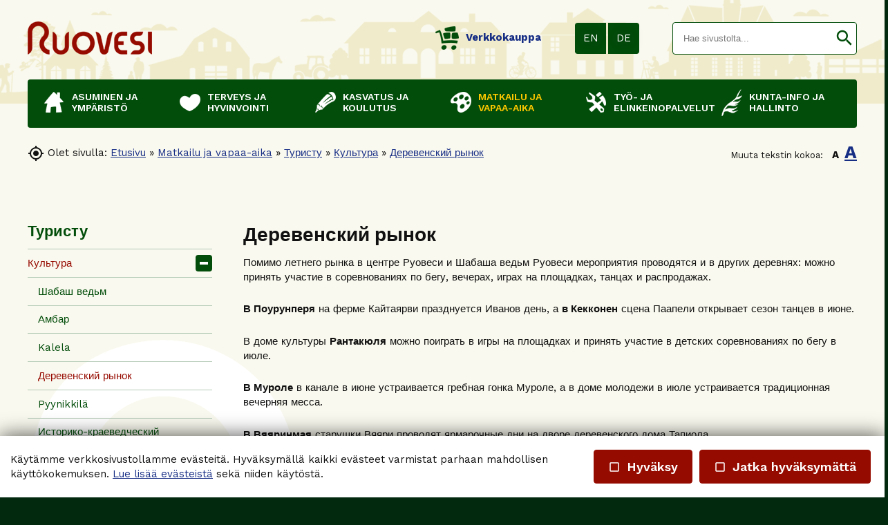

--- FILE ---
content_type: text/html; charset=UTF-8
request_url: https://www.ruovesi.fi/matkailu-ja-vapaa-aika/1_2/1_3/1_14
body_size: 46742
content:
<!DOCTYPE HTML PUBLIC "-//W3C//DTD HTML 4.01//EN" "http://www.w3.org/TR/html4/strict.dtd">

<html lang="fi">

<head>






<script type="text/javascript">
window.can_auto_reload = true;
</script>



 

<title>


Деревенский рынок - 

 
Ruoveden kunta





</title>

<meta http-equiv="Content-Type" content="text/html;charset=UTF-8">

<meta name="theme-color" content="#024d0a">


<meta http-equiv="content-language" content="fi">






<meta name=description content="">

 







<link href="//fonts.googleapis.com/icon?family=Material+Icons|Material+Icons+Outlined&display=block" rel="stylesheet">
<style type="text/css">
<!--
.material-icons,
.material-icons-outlined { 
  font-family: 'Material Icons' !important; 
  font-weight: normal; 
  font-style: normal; 
  font-size: 18px; /* Preferred icon size */ 
  display: inline-block; 
  line-height: 1; 
  text-transform: none; 
  letter-spacing: normal; 
  word-wrap: normal; 
  white-space: nowrap; 
  direction: ltr; 
  transform: rotate(0.03deg);
  
  /* Support for all WebKit browsers. */ 
  -webkit-font-smoothing: antialiased; 

  /* Support for Safari and Chrome. */ 
  text-rendering: optimizeLegibility; 

  /* Support for Firefox. */ 
  -moz-osx-font-smoothing: grayscale; 

  /* Support for IE. */ 
  font-feature-settings: 'liga'; 
} 

.admin-linkset .material-icons {
 vertical-align: middle;
 margin-bottom: 3px;
}

.material-icons-outlined { font-family: 'Material Icons Outlined'; }

.material-icons.size-14 { 
 font-size: 14px;
 -ms-transform: rotate(0.1deg);
 transform: rotate(0.1deg);
 vertical-align: bottom;
}  

.material-icons.size-16 { font-size: 16px; } 
.material-icons.size-24 { font-size: 24px; } 
.material-icons.size-36 { font-size: 36px; } 
.material-icons.size-48 { font-size: 48px; } 

.material-icons-outlined.size-14 { 
 font-size: 14px;
 -ms-transform: rotate(0.1deg);
 transform: rotate(0.1deg);
 vertical-align: bottom;
}  

.material-icons-outlined.size-16 { font-size: 16px; } 
.material-icons-outlined.size-24 { font-size: 24px; } 
.material-icons-outlined.size-36 { font-size: 36px; } 
.material-icons-outlined.size-48 { font-size: 48px; } 

.material-icons.link, 
.material-icons-outlined.link {
  color: #56aaff; 
  position: absolute; 
  margin-left: 3px; 
} 

.material-icons.link:hover,
.material-icons-outlined.link:hover { cursor: pointer; } 

.material-icons.highlight,
.material-icons-outlined.highlight { color: #cc2222; }
--> 
</style>

<script src="/common_ui/embed_ui/js/jquery_plugins/sweetalert/dist/sweetalert.min.js"></script>
<link rel="stylesheet" type="text/css" href="/common_ui/embed_ui/js/jquery_plugins/sweetalert/dist/sweetalert.css">
<script type="text/javascript">
<!--
swal.setDefaults({ 
  cancelButtonText: "Peruuta",
  type: "",
  animation: "pop",
  confirmButtonColor: "#006dcc",
  closeOnConfirm: true,
  html: true
});

function Alert( message, oktext ) 
{
  if( !oktext ) { oktext = "OK"; }
  swal({
    title: "", 
    text: message,
    confirmButtonText: oktext
  });
}

function Confirm(message, oktext, canceltext, callback) 
{
  if( !oktext ) { oktext = "OK"; }
  if( !canceltext ) { canceltext = "Peruuta"; }

  var evt = window.event;
  if (evt && evt.preventDefault) 
  {
    evt.preventDefault();
  }

  var btn = jQuery(evt ? evt.srcElement : document.activeElement);
  var tag = btn.prop("tagName").toLowerCase();  
  var parent_tag = btn.parent().prop("tagName").toLowerCase();  
  var form = btn.closest("form");

  swal({
    title: "",
    text: message,
    showCancelButton: true,
    confirmButtonText: oktext,
    cancelButtonText: canceltext,
    closeOnConfirm: false,
    closeOnCancel: true
  }, function(isConfirm) {

    if( isConfirm )
    {
      swal({
        title: "",
        text: '<br><img src="/common_ui/embed_ui/img/loader/indicator_big.gif" alt=""><br><br>Odota hetkinen...',
        showCancelButton: false,
        showConfirmButton: false
      });

      if( !callback ) 
      {
        var href;
        if( tag === "a" )
        { 
          href = btn.attr("href");
        }
        else if( parent_tag === "a" )
        {
          href = btn.parent().attr("href");
        }

        location.href = href;
      }
    }

    if( callback ) 
    { 
      callback( isConfirm ); 
    }
  });

  return false;
};
//-->
</script>

<script type="text/javascript" src="/common_ui/embed_ui/js/jquery/jquery1.7.1.js"></script>
<script type="text/javascript" src="/common_ui/embed_ui/js/jquery/jquery.tools.min.js"></script>
<script type="text/javascript" src="/common_ui/embed_ui/js/jquery_ui/v1.8.14/ui.core.js"></script>
<link rel="stylesheet" type="text/css" href="/common_ui/embed_ui/js/jquery_ui/v1.8.14/themes/smoothness/jquery-ui.css">

<script type="text/javascript" src="/common_ui/embed_ui/js/dict.js?_v=19"></script>

<script src="/common_ui/embed_ui/js/jquery_plugins/pickadate-3.6.2/lib/netland.js?_v=4"></script>
<script src="/common_ui/embed_ui/js/jquery_plugins/pickadate-3.6.2/lib/picker.js"></script>
<script src="/common_ui/embed_ui/js/jquery_plugins/pickadate-3.6.2/lib/picker.date.js"></script>

<script src="/common_ui/embed_ui/js/jquery_plugins/pickadate-3.6.2/lib/translations/fi.js?_v=2"></script>

<script src="/common_ui/embed_ui/js/jquery_plugins/pickadate-3.6.2/lib/picker.init.js?_v=3"></script>
<link rel="stylesheet" href="/common_ui/embed_ui/js/jquery_plugins/pickadate-3.6.2/lib/themes/default.css?_v=">
<link rel="stylesheet" href="/common_ui/embed_ui/js/jquery_plugins/pickadate-3.6.2/lib/themes/default.date.css">
<link rel="stylesheet" href="/common_ui/embed_ui/js/jquery_plugins/pickadate-3.6.2/lib/themes/netland.css?_v=2">

<script type="text/javascript" src="/common_ui/embed_ui/js/jquery_ui/jquery-ui-timepicker-addon.js"></script>
<link rel="stylesheet" type="text/css" href="/common_ui/embed_ui/js/jquery_ui/jquery-ui-timepicker-addon.css">

<script type="text/javascript">
<!--
  var jquery_version = parseFloat( jQuery.fn.jquery );
  var project_lang = "fi";
  var friendly_urls = "1";
  var friendly_urls_path = "/matkailu-ja-vapaa-aika/1_2/1_3/1_14";

  var ws2_tts = "";
  var ws2_o_sel = "";
  var gtag_product_name;
  var gtag_product_name_full;
  var ws_gtag;

  
  
  
  jQuery(document).ready(function() {
    jQuery(".jqTip[title]").tooltip({tipClass: 'jqTipLayout', position: 'right'}).dynamic({ bottom: { direction: 'down', bounce: false } });
    jQuery(".tipTip_click").tipTip({activation: 'click', delay: 0});
    jQuery(".tipTip").tipTip({activation: 'hover', delay: 0});
    jQuery(".tipTip_focus").tipTip({activation: 'focus', delay: 0});
  });

//-->
</script>

<script type="text/javascript" src="/common_ui/embed_ui/js/embed_ui.js?v=17"></script>








<script type="text/javascript" src="/common_ui/embed_ui/js/jqCatalog.js"></script>



<script type="text/javascript" src="/common_ui/embed_ui/js/jquery_plugins/cookie/cookie.js"></script>



<script type="text/javascript" src="/common_ui/embed_ui/js/jquery_plugins/popUpWindow/popUpWindow1.0.js"></script>
<script type="text/javascript">
<!--
var profiles =
  {
  popupAdmin:{ name:'popupAdmin', fixedsize:0, createnew: ''}
  };

jQuery(function()
{
  jQuery('.popup').popupwindow(profiles);
});
//-->
</script>

<link rel="stylesheet" type="text/css" href="/common_ui/embed_ui/js/jquery_plugins/modalmessage/css/modalmessage.css" media="screen">
<script type="text/javascript" src="/common_ui/embed_ui/js/jquery_plugins/modalmessage/jquery.modalmessage.js"></script>

<script type="text/javascript" src="/common_ui/embed_ui/js/jquery_plugins/processing/jquery.processing.js?_v=2"></script>


















<link rel="stylesheet" type="text/css" href="/common_ui/embed_ui/js/jquery_plugins/woothemes-FlexSlider-a4647ed/flexslider.css" media="screen">
<link rel="stylesheet" type="text/css" href="/common_ui/embed_ui/js/jquery_plugins/woothemes-FlexSlider-a4647ed/flexslider_netland.css" media="screen">
<script type="text/javascript" defer src="/common_ui/embed_ui/js/jquery_plugins/woothemes-FlexSlider-a4647ed/jquery.flexslider-min.js"></script>


<link rel="stylesheet" type="text/css" href="/common_ui/embed_ui/js/jquery_plugins/tiptip/tipTip.css" media="screen">
<script type="text/javascript" src="/common_ui/embed_ui/js/jquery_plugins/tiptip/jquery.tipTip.minified.js"></script>

<script type="text/javascript" src="/common_ui/embed_ui/js/table2div.min.js"></script>

<link rel="stylesheet" type="text/css" href="/common_ui/embed_ui/js/jquery_plugins/tooltipster/css/tooltipster.css" >
<script type="text/javascript" src="/common_ui/embed_ui/js/jquery_plugins/tooltipster/js/jquery.tooltipster.min.js"></script>

<script type="text/javascript">
<!--
jQuery(document).ready(function() {

  if( jquery_version >= 1.7 )
  {

    jQuery(".tooltipster").tooltipster({ 
      functionBefore: function( origin, continueTooltip ) {
        if( jQuery(origin).hasClass("tooltipster_deactive") )
        {
          return false;
        }
        continueTooltip();
      },
      functionReady: function( origin, content ) {
        if( jQuery(origin).hasClass("tooltipster-left") )   { jQuery(origin).tooltipster('option', 'position', 'left' ); }
        if( jQuery(origin).hasClass("tooltipster-right") )  { jQuery(origin).tooltipster('option', 'position', 'right' ); }
        if( jQuery(origin).hasClass("tooltipster-top") )    { jQuery(origin).tooltipster('option', 'position', 'top' ); }
        if( jQuery(origin).hasClass("tooltipster-bottom") ) { jQuery(origin).tooltipster('option', 'position', 'bottom' ); }

        if( jQuery(origin).hasClass("tooltipster-topleft") ) 
        { 
          jQuery(origin).tooltipster('option', 'position', 'top' ); 
          var el_left = -1 * ( jQuery(origin).width() / 2 );
          if( jQuery(origin).attr("tooltipster_left") ) { 
            el_left = el_left + parseInt(jQuery(origin).attr("tooltipster_left")); 
          }
          jQuery(origin).tooltipster('option', 'offsetX', el_left ); 
        }
        else
        {
          if( jQuery(origin).attr("tooltipster_top") )   { jQuery(origin).tooltipster('option', 'offsetY', jQuery(origin).attr("tooltipster_top") ); }
          if( jQuery(origin).attr("tooltipster_left") )   { jQuery(origin).tooltipster('option', 'offsetX', jQuery(origin).attr("tooltipster_left") ); }
        }

        if( jQuery(origin).hasClass("tooltipster-focus") )  { 
          jQuery(origin).tooltipster('option', 'autoClose', false ); 
        }
        jQuery(origin).tooltipster('reposition');
        if( jQuery(origin).attr("tooltipster-addclass") )
        {
          jQuery(".tooltipster-base").addClass( jQuery(origin).attr("tooltipster-addclass") );
        }
      },
      contentAsHTML: true,
      interactive: true,
      delay: 0,
      interactiveTolerance: 0,
      offsetX: -10,
      offsetY: 5,
      theme: 'tooltipster-netland-theme',
      maxWidth: '250'
      
    });

    jQuery('.tooltipster-focus').mouseenter(function() {
     if( jQuery(this).is(":focus") ) {} else {
       jQuery(this).tooltipster("hide");
     }
    });

    jQuery('.tooltipster-focus').live("focus click", function() {
      jQuery(this).tooltipster("show");
    });

    jQuery('.tooltipster-focus').blur(function() {
      jQuery(this).tooltipster("hide");
    });

  }
  else
  {
    jQuery(".tooltipster").tipTip({activation: 'hover', delay: 0});
    jQuery(".tooltipster-focus").tipTip({activation: 'focus', delay: 0});
  }

});
//-->
</script>




 




<script type="text/javascript">
<!--
  var ul = 1;
  var toplevel_id = "121";
//-->
</script>

<script type="text/javascript" src="/template1/project.js?_v=3"></script>





<link rel="stylesheet" type="text/css" href="/common_ui/embed_ui/styles_embed.css?_v=8.8" media="screen">
<link rel="stylesheet" type="text/css" href="/common_ui/embed_ui/common_templates/styles_common_static.css?_v=5.8" media="screen">

<link rel="stylesheet" type="text/css" href="/common_ui/embed_ui/styles_updateform.css?_v=3.8" media="screen">


<link rel="stylesheet" type="text/css" href="/common_ui/embed_apps/nav/pub_inc/styles_mobinav.css?_v=8">


<script type="text/javascript">
<!--
jQuery(document).ready(function() {
  jQuery("#respnavi-bottom-container").hide();
});
//-->
</script>


<style type="text/css">
<!--

:root {
 --embed-iframe-bgcolor: #fff;
}

@media (prefers-color-scheme: dark) {
 :root {
   --embed-iframe-bgcolor: #222;
 }
}


html {
  -ms-text-size-adjust: 100%;
  -webkit-text-size-adjust: 100%;
}

html.noscroll {
 position: fixed; 
 overflow-y: scroll;
 width: 100%;
}

body,
.ui-widget {
 font-family:Work Sans, arial, sans-serif; 
 font-size: 15px; 
 color:#111111; 
}

body.noscroll { overflow: hidden; }

body.fullscreen { 
 overflow: hidden; 
 background: transparent;
}

a#yllapito-login-icon {
 z-index: 999999999; 
 color: #c0c0c0;
 opacity: 0.5;
 position: fixed; 
 top: 5px; 
 right: 5px;
}

a#yllapito-login-icon:hover {
 opacity: 1;
}

.error,.virhe {
 color: #960b00
}

.error_notitle,
.virhe_notitle {
 border: 1px solid #960b00 !important;
 background-color: #FFDDDD;
}

.field-error {
 border: 1px solid #f04040 !important;
}

.highlight {

}

input.lowercase { text-transform: lowercase; }

input.lowercase::-webkit-input-placeholder { text-transform: none !important; }
input.lowercase::-moz-placeholder { text-transform: none !important; }
input.lowercase:-moz-placeholder { text-transform: none !important; }
input.lowercase:-ms-input-placeholder { text-transform: none !important; }
input.lowercase::placeholder { text-transform: none !important; }

hr { 
 height:1px;
 color:#b3cab6; 
 background-color:#b3cab6; 
 border:none;
}

small {
 font-size: 13px; 
}

mark.large {
  background: unset;
  color: unset;
  font-size: 130%;
  line-height: 1.3em;
}

fieldset.form-fieldset {
 border: 0;
 padding: 0;
 margin: 0;
}

fieldset.field-error { 
 border: 1px solid #f0a0a0 !important;
 padding: 10px;
}

input.datepicker-1 { width: 80px; }

input.pickadate { 
 width: 130px !important; 
 padding-left: 30px !important;
 cursor: pointer;
 background-image: url(/common_ui/embed_ui/img/icons_google/extra/ic_today_black30_18dp.png);
 background-repeat: no-repeat;
 background-position: 6px center;
}

input.pickadate.icon24 { 
 background-image: url(/common_ui/embed_ui/img/icons_google/extra/ic_today_black30_24dp.png); 
 padding-left: 35px !important;
}

.picker__button--clear:before {
 top: 0.3em !important;
 width: 20px !important;
 height: 20px !important;
 border: 0 !important;
 background-image: url(/common_ui/embed_ui/img/icons_google/navigation/ic_close_black_18dp.png) !important;
 background-repeat: no-repeat !important;
}

.left { text-align: left; }
.right { text-align: right; }
.center { text-align: center; }
.top { vertical-align: top; }
.bottom { vertical-align: bottom; }



div.help {
 position:absolute;
 top:0;
 left:0;
 border:1px solid #d0eafa;
 background-color:#d0eafa;
 color:#111111;
 padding:5px;
 z-index:100;
 max-width:350px;
 min-width:250px;
 font-weight:normal;
}

h1 { 
 font-family:Parkinsans, arial, sans-serif; 
 font-size: 28px; 
 color:#111111;
 font-weight:600;
 margin-top:0;
}

h2 { 
 font-family:Work Sans, arial, sans-serif; 
 font-size: 22px; 
 color:#111111;
 font-weight:600;
}

h3 {
 font-weight:bold;
 font-size: 100%;
}

input.button,
button.button,
div.sweet-alert button.confirm,
div.likebutton {
 
 border-top:   1px solid #960b00;
 border-right: 1px solid #960b00;
 border-bottom:1px solid #960b00;
 border-left:  1px solid #960b00;

 color:#FFFFFF;
 font-family:Work Sans, arial, sans-serif; 
 font-size: 18px; 
 font-weight:600;
 cursor:pointer;
 


background-color:#960b00;

}

a.respbox-link-button,a.respbox-link-button:visited {
 
 border-top:   1px solid #960b00;
 border-right: 1px solid #960b00;
 border-bottom:1px solid #960b00;
 border-left:  1px solid #960b00;

 color:#FFFFFF !important;
 font-family:Work Sans, arial, sans-serif;
 font-size: 18px;
 font-weight:600;
 cursor:pointer;
 


background-color:#960b00;

 padding: 10px 15px;
 text-decoration: none;
 display: inline-block;
}

div.sweet-overlay { z-index: 2000000; }

div.sweet-alert { z-index: 2100000; }

div.sweet-alert button.confirm {
 


background-color:#960b00 !important;

}

div.sweet-alert button.confirm.swal-close-icon,
div.sweet-alert button.confirm.swal-close-icon:hover,
div.sweet-alert button.confirm.swal-close-icon:focus,
div.sweet-alert button.confirm.swal-close-icon:active { 
 background-color: transparent !important; 
 border: 0;
 padding: 0; 
 margin: 0; 
 position: absolute; 
 top: -30px; 
 right: -10px;
}

div.sweet-alert button.confirm.swal-close-icon span { color: #333; }

div.likebutton {
 display: inline-block; 
 text-transform: none;
}

input.button:hover,
button.button:hover,
div.likebutton:hover {
 text-decoration:none;
}


a {  
  color:#172e85; 
  text-decoration: underline;
  border: 0;
  outline: none;
}

a:visited {  
  color:#5c1785; 
  text-decoration: underline;
}

a:hover {  
  text-decoration: underline; 
}


.search-highlight,
div.gen-search-caption strong {
 background-color: #efebcb;
 
 font-weight: bold;
}

h3.search-title {
 font-weight: normal;
 font-size: medium;
 margin-bottom: 3px;
}

div.search-href {
  color: #666666;
  font-size: 13px;
}

div.general-search-hit { margin-bottom: 30px; }



div.gen-search-href {
  color: #666666;
  font-size: 13px;
  line-height: 1.4em;
}




.data-header {
 background-color:#024d0a;
 color:#ffffff;
 border:1px solid #b3cab6;
 font-weight:bold;
}

a.data-header,a.data-header:visited {
 color:#ffffff;
 border:none;
}

.data,.dataHL {
 border:1px solid #b3cab6;
}

.data-highlight,.dataHL:hover {
 border:1px solid #b3cab6;
 background-color:#efebcb;
}


.th-box-tr {
 border:1px solid #d0eafa;
 padding:0.5em;
}

.th-box-att {
 border:1px solid #d0eafa;
 padding:0.5em;
 background-color:#d0eafa;
 color:#111111;
}

.th-box-tr.small, .th-box-att.small {
 font-size: 13px; 
}


.pager-current {
 border:1px solid #b3cab6;
 padding: 2px 5px;
 margin:2px;
 font-weight:bold;
 text-decoration:none;
}

.pager-other {
 border:1px solid #b3cab6;
 padding: 2px 5px;
 text-decoration:none;
}

.pager-arrow {
 font-weight:bold;
 text-decoration:none;
}

p.pager-wrapper a {
  text-decoration:none;
}


h1.form-error {
 font-family:Work Sans, arial, sans-serif; 
 font-size: 15px; 
 color: #960b00;
 font-weight: bold;
}

body.embed-fullscreen { 
 overflow: hidden; 
 background: transparent;
}

div#pagemask-black.top0 { 
 top: 0; 
 background-color: #000;
 opacity: 0.4;
}

a.embed_edit,
a.embed_add,
a.embed_list,
a.embed_delete {
 position: absolute;
 top: 0;
 left: 0;
 color: white !important;
 background-color: #4784c1;
 display: inline-flex;
 text-decoration: none;
 border-radius: 50px;
 padding: 15px;
 z-index: 199;
 box-shadow: 0 0 9px 0px #ffffff;
}

div.filebank-wrapper.list a.embed_edit,
div.filebank-wrapper.list a.embed_add,
div.filebank-wrapper.list a.embed_list,
div.filebank-wrapper.list a.embed_delete {
 padding: 8px; 
}

a.embed_edit.small,
a.embed_add.small,
a.embed_list.small,
a.embed_delete.small { padding: 10px; }

a.embed_edit_item,
a.embed_add_item,
a.embed_list_item,
a.embed_delete_item {
 position: fixed;
 right: 15px;
 bottom: 15px;
 color: white;
 background-color: #4784c1;
 display: flex;
 align-items: center;
 text-decoration: none;
 border-radius: 50px;
 padding: 10px 15px 10px 10px;
 z-index: 99999999;
 box-shadow: 0 0 9px 0px #ffffff;
 font-family: arial, helvetica, sans-serif;
 font-size: 15px;
}

a.embed_edit_item span,
a.embed_add_item span,
a.embed_list_item span,
a.embed_delete_item span {
 margin-right: 5px;
}

a.embed_edit_item.hidden,
a.embed_add_item.hidden,
a.embed_list_item.hidden,
a.embed_delete_item.hidden,
a.embed_edit.hidden,
a.embed_add.hidden,
a.embed_list.hidden,
a.embed_delete.hidden { display: none; }

.zindex1 { z-index: 1 !important; }

iframe.edit_embed {
 background: var(--embed-iframe-bgcolor) no-repeat center 100px url(/common_ui/embed_ui/img/loader/ring_big.png);
 position: fixed;
 top: 18px;
 left: 15px;
 width: calc(100% - 30px);
 height: calc(100% - 27px);
 z-index: 999999998;
 border: 0;
 -webkit-border-bottom-right-radius: 5px;
 -webkit-border-bottom-left-radius: 5px;
 -moz-border-radius-bottomright: 5px;
 -moz-border-radius-bottomleft: 5px;
 border-bottom-right-radius: 5px;
 border-bottom-left-radius: 5px;
}

div#embed-edit-top {
  background-color: #4784c1;
  color: #fff;
  font-family: arial, helvetica, sans-serif;
  font-size: 20px;
  text-transform: uppercase;
  position: fixed;
  top: 15px;
  left: 15px;
  height: 45px;
  width: calc(100% - 30px);
  z-index: 999999999;
  display: flex;
  justify-content: space-between;
  align-items: center;
  padding-left: 15px;
 -webkit-border-top-right-radius: 5px;
 -webkit-border-top-left-radius: 5px;
 -moz-border-radius-topright: 5px;
 -moz-border-radius-topleft: 5px;
  border-top-right-radius: 5px;
  border-top-left-radius: 5px;
 -webkit-box-sizing:border-box;
 -ms-box-sizing:border-box;
 -moz-box-sizing:border-box;
  box-sizing:border-box;
}

div#embed-edit-top span { 
 font-family: verdana, arial, helvetica, sans-serif;
 margin-right: 10px;
 cursor: pointer;
}

div.mobi-embed-buttons { 
 position: relative; 
 display: none !important;
}

div.mobi-embed-buttons.top-5 { top: -5px; }
div.mobi-embed-buttons.top-10 { top: -10px; }
div.mobi-embed-buttons.top5 { top: 5px; }
div.mobi-embed-buttons.top10 { top: 10px; }
div.mobi-embed-buttons.top15 { top: 15px; }
div.mobi-embed-buttons.top20 { top: 20px; }
div.mobi-embed-buttons.left-5 { left: -5px; }
div.mobi-embed-buttons.left-10 { left: -10px; }
div.mobi-embed-buttons.left5 { left: 5px; }
div.mobi-embed-buttons.left10 { left: 10px; }

div.mobi-embed-buttons.hidden { display: none !important; }

a.mobi-embed-link,
a.mobi-embed-link:focus {
 opacity: 1 !important;
 text-decoration: none !important;
 outline: none !important;
 border: 0 !important;
 line-height: 100%;
 display: none !important;
}

a.mobi-embed-link.bottom2 { bottom: 65px; }
a.mobi-embed-link.bottom3 { bottom: 115px; }
a.mobi-embed-link.bottom4 { bottom: 165px; }






a.nav-level1, a.nav-level2, a.nav-level3, a.nav-level4, a.nav-level5, a.nav-level6 
{
 color:#; 
 text-decoration:none;
 
}

a.nav-level1:visited, a.nav-level2:visited, a.nav-level3:visited, a.nav-level4:visited, a.nav-level5:visited, a.nav-level6:visited 
{
  
 text-decoration:none;
 
}

a.nav-level1-selected, a.nav-level2-selected, a.nav-level3-selected, a.nav-level4-selected, a.nav-level5-selected, a.nav-level6-selected,
a.nav-level1-selected:visited, a.nav-level2-selected:visited, a.nav-level3-selected:visited, a.nav-level4-selected:visited, a.nav-level5-selected:visited, a.nav-level6-selected:visited
 {
 color:#; 
 text-decoration:none;
 font-weight:normal;font-style:normal;
}

a.navTl,
div#respnavi .level1 a {
 color:#ffffff; 
 text-decoration:none;
 font-weight:600;
}

a.navTl:visited, a.subnavTl:visited,
div#respnavi .level1 a:visited {
  
 text-decoration:none;
}

a.navTl-selected, a.navTl-selected:visited,
div#respnavi .level1.selected > a, div#respnavi .level1.selected > a:visited {
 color:#ffc800; 
 text-decoration:none;
 font-weight:600;
}




div.field-title { font-weight: bold; }

div.field-title-other { margin-top: 5px; }

/* Ilmoitukset ja virheet */

.field-error .field-content input,
.field-error .field-content select,
.field-error .field-content fieldset {
 border: 1px solid #f04040;
}

.field-error .field-content fieldset {
 padding: 5px;
}

div.notification {
 padding: 10px 10px 10px 40px;
 color: black;
 font-size: 13px;
 margin-bottom: 10px;
 position: relative;
 line-height: 1em;
 text-align: left;
}

div.notification.inline-block { display: inline-block; }

div.notification.flex {
  display: flex;
  justify-content: space-between;
  align-items: center;
}

div.notification.info { 
  background: #daf0fb;
  color: #006B99;
  border: 1px solid #cae0eb;
}

div.notification.ok { 
  background: #d9f4d5;
  color: #2c722c;
  border: 1px solid #cae5c6;
}

div.notification.error,div.notification.virhe { 
  background: #fbdada;
  color: #b80000;
  border: 1px solid #ebcaca;
}

div.notification.warning { 
  background: #fceece;
  color: #C92600;
  border: 1px solid #eadec1;
}

div.notification::before {
 font-family: 'Material Icons';
 font-size: 23px;
 vertical-align: middle;
 margin-left: -30px;
 position: absolute;
}

div.notification.info::before {
 content: '\E88E';
 color: #006B99;
}

div.notification.warning::before {
 content: '\E002';
 color: #C92600;
}

div.notification.error::before,
div.notification.virhe::before {
 content: '\E000';
 color: #b80000;
}

div.notification.ok::before {
 content: '\E86C';
 color: #2c722c;
}

div.notification::after {
 font-family: 'Material Icons';
 font-size: 32px;
 position: absolute;
 left: 0;
 line-height: 1em;
 margin-top: -5px;
 content: '\E5C5';
 display: block;
}

div.notification.no_arrow::after { display: none; }

div.notification.info::after { 
  color: #daf0fb;
  text-shadow: 0 2px #cae0eb;
}

div.notification.ok::after { 
  color: #d9f4d5;
  text-shadow: 0 2px #cae5c6;
}

div.notification.error::after,div.notification.virhe::after { 
  color: #fbdada;
  text-shadow: 0 2px #ebcaca;
}

div.notification.warning::after { 
  color: #faebcc;
  text-shadow: 0 2px #eadec1;
}

div.notification.narrow { max-width: 200px; }

div.notification.icon_only { 
 background: transparent; 
 padding: 7px 0 0 0;
}

/*--- LOGIN & REGISTER ---*/

div#login-button-wrapper { 
 position: relative;
 display: inline-block;
 margin-top: 2px;
}

div#login-button-wrapper.static > div { display: none !important; }

div#login-button-wrapper.static form { 
 position: relative;
 display: block !important; 
 z-index: 1;
}
 
div.login-button,
div.logout-button, 
div.useraccount-button,
div.wishlist-button { 
 cursor: pointer;
 border: 1px solid #cccccc;
 background-color: #f0f0f0;
 padding: 10px;
 display: inline-block;
}

div.login-button.disabled { 
 cursor: default;
 opacity: 0.4; 
}

div.wishlist-button { position: relative; }

div.useraccount-button img,
div.login-button img,
div.logout-button img,
div.wishlist-button img { vertical-align: middle; }

div.useraccount-button { border-right: 0; }

div#login-button-wrapper i.material-icons { 
 vertical-align: middle;
 margin-bottom: 2px;
 /* color: #ffccff;
 background: #ff00ff; */
}

form#user-login-form,
form#user-login-form-account {
 z-index: 9999;
 box-sizing: border-box;
 position: absolute;
 display: none;
 background-color: #ffffff;
 border: 1px solid #cccccc;
 padding: 20px 30px 10px 30px;
 left: 0;
 margin: auto;
 margin-top: -1px;
 -webkit-box-shadow: 0 4px 6px rgba(0, 0, 0, 0.4);
 -moz-box-shadow: 0 4px 6px rgba(0, 0, 0, 0.4);
 box-shadow: 0 4px 6px rgba(0, 0, 0, 0.4);
 width: 350px;
 text-align: left;
 line-height: 1.2em;
}

form#user-login-form.fixed {
 position: fixed;
 left: 50%;
 top: 50%;
 margin-left: -175px;
 z-index: 99999999;
}

form#user-login-form.fixed i.close-login-form { 
 position: absolute;
 top: 5px; 
 right: 5px;
 cursor: pointer;
}

form#user-login-form.fixed.mobile { top: 5px; }

form#user-login-form-account { 
 display: block; 
 position: relative;
}

form#user-login-form.left {
 left: 100%;
 margin-top: 0px;
 margin-left: -1px;
 top: 0;
 -webkit-box-shadow: 1px 0 6px rgba(0, 0, 0, 0.4);
 -moz-box-shadow: 1px 0 6px rgba(0, 0, 0, 0.4);
 box-shadow: 1px 0 6px rgba(0, 0, 0, 0.4);
}

div.user-login-form-forgot-password-text { display: none; }

form#user-login-form hr,
form#loginpage-form hr { 
 margin: 20px 0; 
 background-color: #cccccc;
}

form#user-login-form label,
form#user-login-form-account label { display: none; }

form#user-login-form input[type=text],
form#user-login-form input[type=password],
form#user-login-form-account input[type=text],
form#user-login-form-account input[type=password] {  
 width: 100%; 
 margin-bottom: 5px;
}

div.notification.email-address-invalid {
 margin-bottom: 2px;
 margin-top: 10px;
}

form#user-login-form input.button,
form#user-login-form-account input.button { margin: 5px 0 10px 0; }

form#loginpage-form input { margin: 0 0 10px 0; }

form#loginpage-form hr { margin: 20px 0; }

form#loginpage-form label { display: none; }

form#loginpage-form input { width: 100%; }

form#loginpage-form input.button { width: 30%; }

input.login-username { margin-top: 10px; }

input.login-submit, 
input.login-register,
input.email-sent-ok { 
 cursor: pointer;
 width: 100%; 
}

input.login-register { margin-top: 0 !important; }

div.forgot-password-buttons { display: none; }

input.forgot-password-submit,
input.forgot-password-cancel { 
 display: inline-block;
 width: 49%;
}

.processing-white {
 background-image: url(/common_ui/embed_ui/img/loader/processing-white.gif);
 background-repeat: no-repeat;
 background-position: center;
 color: transparent !important;
}

.processing-black {
 background-image: url(/common_ui/embed_ui/img/loader/processing-black.gif);
 background-repeat: no-repeat;
 background-position: center;
 color: transparent !important;
}

.processing-white *,
.processing-black * {
 visibility: hidden !important;
}

div#user-change-password {
 background-color: #ffffff;
 position: fixed;
 width: 400px;
 border: 1px solid #cccccc;
 padding: 30px;
 left: 50%;
 margin-left: -200px;
 top: 100px;
 z-index: 100000;
 -webkit-box-shadow: 0 4px 6px rgba(0, 0, 0, 0.4);
 -moz-box-shadow: 0 4px 6px rgba(0, 0, 0, 0.4);
 box-shadow: 0 4px 6px rgba(0, 0, 0, 0.4);
 text-align: left;
 line-height: 1.2em;
}

div#user-change-password h2 { margin-top: 0; }

div#user-change-password input#new_password { 
 width: 100%;
 margin-top: 10px;
}

div#user-change-password input#new_password2 { 
 width: 100%;
 margin-bottom: 20px;
}

div#user-change-password input#change-password,
div#user-change-password input.cancel-reset { width: 49%; }

div#user-change-password input.cancel-reset.changed { width: 100%; }

div#user-change-password div.notification { 
 margin-top: 10px;
 margin-bottom: 0;
}

div#useraccount-left,
div#useraccount-right {
 width: 50%;
}

div#useraccount-left div.contentarea,
div#useraccount-right div.contentarea {
 border: 1px solid #cccccc;
 padding: 0 20px 20px 20px;
 line-height: 1.2em;
}

div#useraccount-middle { padding: 10px; }

/*--- ACCOUNTINDEX ---*/

div#userinfo-table div.table-cell { 
 padding: 5px;
 font-weight: bold;
}

div#userinfo-table div.table-cell.title { 
 padding: 5px 10px 5px 0;
 font-weight: normal;
}

div.editlink a,
div.editlink a:hover { text-decoration: none; }

div#userinfo-table-cont div.editlink { 
 margin: 15px 0 0 0;
 line-height: 1em;
}

div#userinfo-table-cont div.editlink i.material-icons { vertical-align: bottom; }

div.backlink a,
div.backlink a:hover { text-decoration: none; }

div.backlink { 
 margin: 15px 0;
 line-height: 1em;
}

div.backlink i.material-icons { vertical-align: sub; }

div#delivery-addresses-cont,
div#billing-addresses-cont,
div#customer-addresses-cont { margin-top: 30px; }

div#delivery-addresses-cont.order h2,
div#customer-addresses-cont.order h2 { margin-top: 0; }

div#delivery-addresses-cont div.editlink,
div#billing-addresses-cont div.editlink {
 margin: 15px 0;
 line-height: 1em;
}

div#delivery-addresses-cont div.editlink i.material-icons,
div#billing-addresses-cont div.editlink i.material-icons { vertical-align: bottom; }

div#delivery-addresses-cont div.delivery-addresses,
div#billing-addresses-cont div.billing-addresses,
div#customer-addresses-cont div.customer-addresses {
 margin-left: -15px;
 display: flex;
 flex-wrap: wrap;
 align-items: stretch;
 align-content: flex-start;
}

div#delivery-addresses-cont div.delivery-address,
div#billing-addresses-cont div.billing-address,
div#customer-addresses-cont div.customer-address {
-webkit-flex: 1 1 0;
-moz-flex: 1 1 0;
-ms-flex: 1 1 0;
-o-flex: 1 1 0;
 flex: 1 1 0;
 flex-basis: calc(50% - 15px);
 border: 1px solid #b3cab6;
 padding: 15px 15px 40px 15px;
 margin: 0 0 15px 15px;
 width: calc(50% - 15px);
 max-width: calc(50% - 15px);
 position: relative;
}

div#delivery-addresses-cont div.delivery-address.narrow,
div#billing-addresses-cont div.billing-address.narrow, 
div#customer-addresses-cont div.customer-address.narrow {  
 flex-basis: calc(50% - 15px); 
 width: calc(50% - 15px);
 max-width: calc(50% - 15px);
}

div.delivery-addresses div.edit-address { margin-top: 10px; }
div.customer-addresses div.edit-address { margin-top: 10px; }

div.delivery-addresses div.edit-address a { text-decoration: none; }
div.customer-addresses div.edit-address a { text-decoration: none; }

div#delivery-addresses-cont div.delivery-address.narrow .external_zipcode,
div.anonymous.external_zipcode {
 position: relative;
 display: none; 
 margin-top: 10px;
}

div#delivery-addresses-cont div.delivery-address.narrow.selected .external_zipcode,
div.anonymous.external_zipcode {
 display: block; 
}

div.external-pickup-points { 
 margin-top: 10px; 
}

div#external_delivery_method_selection div.external-pickup-points { 
 max-height: 200px;
 overflow: auto;
 position: relative;
 border: 1px solid #ccc;
 padding: 10px 0 10px 10px;
 display: none;
}

div#delivery-addresses-cont div.delivery-address.narrow .external-pickup-points { 
 display: none; 
 border-top: 0;
 width: 100%;
 max-height: 200px;
 background-color: white;
 overflow: auto;
 font-size: 13px;
}

div#delivery-addresses-cont div.delivery-address.narrow.selected .external-pickup-points { 
 display: inline-block; 
}
 
div#delivery-addresses-cont div.delivery-address.narrow .external_zipcode img,
div.anonymous.external_zipcode img {
 position: absolute;
 top: 5px;
 right: 5px;
}

div#delivery-addresses-cont div.delivery-address.narrow.selected .external_zipcode input[type=text],
div.anonymous.external_zipcode input[type=text] {
 margin:0; 
 padding: 3px;
 width: 60px;
 text-align: center;
 display: inline-block;
}

div.external-pickup-points small.msg {
 color: #c02a2a;
}

div.ext-location {
 color: #333333;
 border: 1px solid transparent;
 padding: 5px;
 line-height: 1.1em;
 width: 98%;
}

div.ext-location:hover { color: black; }

div.ext-location * { cursor: pointer; }

div.ext-details { font-size: 11px; }

div.ext-location.selected {
 border: 1px solid black;
 background-color: #ffffdd;
 color: black;
}

div.ext-location.selected span { font-weight: bold; }

div.ext-location div.table-cell { vertical-align: top; }

div.ext-location div.table-cell.label { font-size: 13px; }

div#delivery-addresses-cont div.delivery-address.nolinks,
div#billing-addresses-cont div.billing-address.nolinks,
div#customer-addresses-cont div.customer-address.nolinks { padding: 15px; }

div#delivery-addresses-cont.order div.delivery-address,
div#customer-addresses-cont.order div.customer-address { padding: 0; }
 
div#delivery-addresses-cont.order div.delivery-address.selected,
div#customer-addresses-cont.order div.customer-address.selected {
 border: 1px solid #000000;
}

div#delivery-addresses-cont.order div.delivery-address > div, 
div#customer-addresses-cont.order div.customer-address > div { 
 border-top: 10px solid transparent; 
 padding: 10px;
}

div#delivery-addresses-cont.order div.delivery-address.selected > div,
div#customer-addresses-cont.order div.customer-address.selected > div { border-top: 10px solid #000000; }

div#delivery-addresses-cont.order div.delivery-address:hover,
div#customer-addresses-cont.order div.customer-address:hover {
 border-color: #000000;
 cursor: pointer;
}

div#billing-addresses-cont div.editlink-wrap,
div#delivery-addresses-cont div.editlink-wrap { 
 position: absolute;
 bottom: 10px;
 width: 100%;
}

div#delivery-addresses-cont div.editlink-wrap div.editlink, 
div#billing-addresses-cont div.editlink-wrap div.editlink { 
 display: inline-block;
 margin: 15px 0 0 0;
}

div#delivery-addresses-cont div.editlink-wrap div.editlink.right,
div#billing-addresses-cont div.editlink-wrap div.editlink.right { 
 float: right; 
 margin-right: 30px;
}

table#orderhistory {
 width: 100%;
 border-collapse: collapse;
}

table#orderhistory tr { 
 border-top:1px solid #b3cab6;
 border-bottom:1px solid #b3cab6;
}

table#orderhistory .data-header,
table#orderhistory .data { 
 border: 0;
 line-height: 1.2em;
}

div#external_delivery_method_selection {
 text-align: left;
 display: inline-block;
 position: relative;
 padding: 15px;
 width: 100%;
}

div#external_delivery_method_selection img {
 position: absolute;
 right: 10px;
 top: 10px;
}

div#external_delivery_method_selection img { display: none; }

div#external_delivery_method_selection.content-loaded img { 
 display: block; 
 top: -35px;
}
 
div#external_delivery_method_selection img.loading { 
 display: block;
 position: abnsolute; 
 left: 10px;
 top: 10px;
}

div#external_delivery_method_selection input[name=external_zipcode] { 
 display: block;
 margin: 0;
 width: 80px;
 text-align: center;
}

div#external_delivery_method_selection .external_zipcode.long { 
 text-align: left;
 width: 100%; 
} 

div#ws2-basketwrap div.table-cell#external_delivery_method_address { 
 border-left: 0;
 text-align: left;
}

div#ws2-basketwrap div#external_delivery_method_information { 
 display: inline-block;
 text-align: left;
 padding: 0 15px 15px 15px;
 width: 100%;
}

div#basket_delivery_address { 
 text-align: left; 
 width: 350px;
 display: inline-block;
 border: 1px solid #cccccc;
 padding: 10px;
 margin-top: 1px;
}

div#ws2-basketwrap div.bklarnacheckout h2 { 
 margin: 15px 0 10px 15px;
 font-size: 2rem;
}

div#ws2-basketwrap div.bklarnacheckout h2.yhteystiedot { display: none; } 

div#ws2-basketwrap div.bklarnacheckout h2.noutopiste,
div#ws2-basketwrap div.bklarnacheckout h2.yhteystiedot,
div#ws2-basketwrap div.bklarnacheckout h2.toimitusosoite { display: none; } 

div#ws2-basketwrap div.bklarnacheckout.internal div#external_delivery_pickuppoint_selection { border-right: 0; }

div.delivery_address_firstname_wrap.inlined {
 display: inline-block;
 width: 35%;
}

div.delivery_address_lastname_wrap.inlined {
 display: inline-block;
 width: 64%;
}

div.delivery_address_zipcode_wrap.inlined {
 display: inline-block;
 width: 25%;
}

div.delivery_address_city_wrap.inlined {
 display: inline-block;
 width: 74%;
}

div.bklarnacheckout div.delivery_address_title { margin-top: 10px; }

div.bklarnacheckout div.delivery_address_field input {
 display: none;
 margin: 0; 
 width: 100%;
}

div#basket_delivery_address div.delivery_address_field input#external_delivery_postalcode { width: 80px; }

div.ext-location.table div.table-cell {
 padding: 0 0 0 32px !important;
 border: 0;
 background: no-repeat left top url(/common_ui/embed_ui/img/icons_google/toggle/baseline_radio_button_unchecked_black_24dp.png);
}

div.ext-location.table { 
 background-color: #eeeeee;
 opacity: 0.7;
 margin-bottom: 10px;
 border: 1px solid #aaaaaa;
 padding: 7px;
}

div.ext-location.table:hover { 
 color: black;
}

div.ext-location.table.selected {
 background-color: #ffffdd;
 opacity: 1;
 border: 1px solid #666666; 
}
 
div.ext-location.table.selected div.table-cell {
 background: #ffffdd no-repeat left top url(/common_ui/embed_ui/img/icons_google/toggle/baseline_radio_button_checked_black_24dp.png);
}


img#checkout-logo { 
  width: 155px; 
  height: auto;
  margin: 20px 0 0 0;
 }

 div.provider-group form { display: inline-block; }
 
 button.provider-button {
  background: linear-gradient(to bottom, #f7f7f7 0%, white 100%);
  border-radius: .25em;
  border: 1px solid #ccc;
  margin: 1px 7px 10px 1px;
  width: 155px;
 }
 
 button.provider-button:hover,
 button.provider-button:active {
  border-color: #2b2b96;
  margin: 0 8px 9px 0;
  border-width: 2px;
  cursor: pointer;
 }
 
 button.provider-button div.button-content {
  padding: 17px;
  width: 146px;
 }
 
 button.provider-button div.button-content img {
  height: 60px !important;
  margin-left: -2px;
 }



ul#ws-navi .level1 a.lastselected,
ul#ws-navi .level2 a.lastselected ,
ul#ws-navi .level3 a.lastselected ,
ul#ws-navi .level4 a.lastselected ,
ul#ws-navi .level5 a.lastselected ,
ul#ws-navi .level6 a.lastselected  { font-weight: bold; }


div#loading-reviews { 
 text-align: center;
 padding-top: 20px; 
 display: none;
}

div#product-tab-content div#loading-reviews { padding-top: 5px; }

h1.reviews { margin-bottom: 0; }

i.review-star { color: #dedede; }
i.review-star.active { color: #fbb900 !important; }

i.review-star.material-icons { vertical-align: middle; }

i.review-star.half_star_active { 
 width: 12px;
 overflow: hidden;
 z-index: 101;
 position: relative;
}

i.review-star.size-16.half_star_active { width: 8px; }

i.review-star.half_star { 
 width: 12px;
 margin-left: 2px;
 position: relative;
 left: -14px;
 z-index: 100;
}

i.review-star.size-16 { 
 position: relative;
 top: -2px; 
}

i.review-star.size-16.half_star { 
 width: 8px;
 left: -10px;
}

.show-reviews { cursor: pointer; }

div.pr-wishlist { 
 margin-left: 2px;
 margin-bottom: 10px; 
 cursor: pointer;
 display: none;
}

div.pr-wishlist.visible { display: block; }

div.pr-wishlist i { 
 font-size: 15px; 
 position: relative;
 top: -2px;
 margin-right: 3px;
 color: #D30000;
}

div.review-info-quick span.pr-review,
div.review-info span.pr-review {
 margin-left: 5px;
 font-size: 13px;
 vertical-align: middle;
}

div#add-review { 
 display: none; 
 padding: 20px;
 border: 1px solid #d0eafa;
 background-color: #d0eafa;
}
 
div#add-review h2 { margin-top: 0; }
 
div#add-review i.review-star { cursor: pointer; }

div#add-review i.review-star:hover, 
div#add-review i.review-star.hovered { color: #bebebe; }

div#add-review i.review-star.active:hover { color: #fbb900; }

div#add-review input#nimimerkki,
div#add-review textarea#arvostelu { width: 100%; }

div#add-review div#review-buttons { text-align: right; }

div#add-review div#saving-review { 
 display: none; 
 position: absolute;
 left: 0;
 top: 0;
 padding-top: 100px;
 width: 100%;
 text-align: center;
 z-index: 100002;
 height: 100%;
}

div#add-review div#saving-review img { width: 100px; }

div#add-review .faded { opacity: 0.2; }

div.pl-item { 
 cursor: pointer; 
 border: 1px solid #e8e8e8;
 position: relative;
}

div.pl-item a { text-decoration: none; }
 
div.pl-item div.pl-img-wrap { 
 position: relative;
 max-width: 100%; 
}

div.pl-item img.pl-img { max-width: 100% !important; }

div.pl-item div.pl-itemwrap { 
 position: relative; 
 padding: 10px;
}

div.pl-item.rinnakkais div.pl-itemwrap,
div.pl-item.myydyimmat div.pl-itemwrap { padding: 5px; }

div.pl-item:hover { border: 1px solid #ccc; }

div.pl-item div.pl-text-wrap { 
 text-align: left;
 padding: 10px 10px 0px 10px; 
}

div.pl-item.rinnakkais div.pl-text-wrap,
div.pl-item.myydyimmat div.pl-text-wrap { 
 font-size: 13px; 
 line-height: 1.3em;
 padding: 10px 5px 5px 5px;
}

div#p-item-see-also { 
 padding: 6px;
 margin-top: 10px;
 margin-bottom: 10px;
 background: #d0eafa;
 color: #111111;
}

div.pl-item div.pl-linktext { padding: 10px 10px 0 10px; }

div.pl-item-loading {
 position: absolute;
 top: 50%;
 left: 50%;
 margin-left: -28px;
 margin-top: -28px;
 background-color: white;
 padding: 10px;
 border: 1px solid #ccc;
 width: 56px;
 height: 56px;
 text-align: center;
}

div.pl-item .pl-faded { opacity: 0.3; }

div.pl-item .pl-quickviewlink { 
position: absolute;
 background-color: #666;
 width: 100%;
 z-index: 9999;
 bottom: 0;
 color: white;
 transition: .2s ease;
 overflow: hidden;
 height: 0;
 display: flex;
 justify-content: center;
 align-items: center;
}

div.pl-item:hover .pl-quickviewlink { 
 height: 35px;
}

div.pl-item.myydyimmat:hover .pl-quickviewlink,
div.pl-item.rinnakkais:hover .pl-quickviewlink {
 height: 33px;
 font-size: smaller;
} 

div.pl-quickviewlink:hover { background-color: #333; } 

div.pl-item .pl-quickviewlink i.material-icons {
 margin-left: 7px;
}

div#pl-quickview {
 display: none;
 background-color: #fff;
 position: fixed;
 top: 100px;
 left: 50%;
 width: 700px;
 min-height: 350px;
 max-width: 80vw;
 max-height: 80vh;
 z-index: 12001;
 border-radius: 5px;
 overflow: auto;
 padding: 20px 40px 20px 20px;
}

div#pl-quickview div#productimages { display: none !important; }

div#close-quickview {
 background-color: transparent;
 position: fixed;
 top: 110px;
 left: 50%;
 width: 700px;
 max-width: 80vw;
 z-index: 12002;
 cursor: pointer;
 color: #333333;
 text-align: right;
}

div#close-quickview:hover {
 color: #000000;
}

div#pl-quickview.loading { 
 padding-top: 120px;
 text-align: center; 
}

div#pl-quickview div#product-cont { 
 width: 100%; 
 margin-bottom: 0;
}

div#pl-quickview div.p-qtyWrap { margin-bottom: 20px; }

div#pl-quickview div.p-restock { width: 198px; }

div#pl-quickview div.p-restock input,
div#pl-quickview div.p-restock input:focus { width: 187px; }

div#pl-quickview div#product-img-cont { 
 width: 345px;
 min-width: 345px;
}

div#pl-quickview.hidden {
 visibility: hidden;
}

div#product-cont .deal,
div.pl-cont .deal,
div.respbox-webshop2-product .deal { color: #ed1c24; }

.price.deal { line-height: 1em; }

.price-alv0 {
 color: #888;
 font-style: italic; 
}

.price-alv0.large { font-size: 20px; }

.original-price { 
 text-decoration: line-through;
 color: #999;
 font-size: 13px; 
 margin-bottom: 5px;
 display: block;
}

.pl-text-wrap .original-price { 
  display: inline-block;
  margin-bottom: 0;
}

div.p-opt-sel-wrapper {
  margin-top: 15px;
  margin-bottom: 15px;
}

div.p-opts {
 overflow-y: auto !important;
 max-height: 272px;
 display: none;
 position: absolute;
 z-index: 100;
 min-width: 200px;
 margin-top: -1px;
 border-bottom: 1px solid #cccccc;
 background-color: #ffffff;
}

div.p-opts div.p-opt {
 border: 1px solid #cccccc;
 border-top: 0;
 padding: 7px 30px 7px 15px;
 background-color: #ffffff;
 cursor: pointer;
 -webkit-touch-callout: none;
 -webkit-user-select: none;
 -khtml-user-select: none;
 -moz-user-select: none;
 -ms-user-select: none;
 user-select: none;
}

div.p-opts div.p-opt:nth-child(1) {
 border-top: 1px solid #cccccc;
}

div.p-opts div.p-opt.selected {
 background-image: url(/common_ui/embed_ui/img/icons_google/content/ic_clear_black_18dp.png);
 background-position: 95.5% center;
 background-position: -webkit-calc(100% - 8px) center; 
 background-position: right 8px center;
 background-repeat: no-repeat;
 border-top: 2px solid #960b00;
 border-right: 2px solid #960b00;
 border-bottom: 2px solid #960b00;
 border-left: 2px solid #960b00;
 font-weight: bold;
}

div.p-opts div.p-opt.disabled {
 color: #d0d0d0; 
 cursor: default;
}

div.p-sel-opt {
 cursor: pointer;
 display: inline-block;
 min-width: 200px;
 padding: 7px 15px;
 padding-right: 40px !important;
 background: no-repeat right center url(/common_ui/embed_ui/img/icons_google/navigation/ic_arrow_drop_down_black_36dp.png);
 border: 1px solid #cccccc;
}

div.p-sel-opt.opened { background: no-repeat right center url(/common_ui/embed_ui/img/icons_google/navigation/ic_arrow_drop_up_black_36dp.png); }

div.p-sel-opt,
div.p-sel-opt:hover,
div.p-opts div.p-opt:hover { background-color: #f0f0f0 !important; }

div.p-opts div.p-opt.disabled:hover { background-color: #ffffff !important; } 


div.p-extraname {
 font-family:Work Sans, arial, sans-serif; 
 font-size: 22px; 
 line-height: 1.2em;
 color:#111111;
 font-weight:600;
 margin: 0.5em 0;
}

div#product-img-cont div.rel { 
  position: relative;
  text-align: center;
}
 
div#product-img-cont img.cbzoom { 
 display: block;
 position: absolute;
 top: 50%;
 left: 50%;
 margin-left: -24px;
 margin-top: -24px;
 pointer-events: none;
}

img#product-bigimg-loading { 
 display: none;
 position: absolute;
 top: 50%;
 left: 50%;
 margin-left: -40px;
 margin-top: -40px;
}

div#product-img-cont div#productimages {
 display: block;
 width: 100%;

}

div#product-img-cont div#productimages div.productimage {
 display: inline-block;
 border: 2px solid transparent;
 vertical-align: top;
 display: inline-flex; 
 align-items: center;
}

div#product-img-cont div#productimages div.productimage.selected {
 border: 2px solid #cccccc;
}

div#productimages-show-all { text-align: center; }

div#product-img-cont div#productimages-show-all a#show_all_images {
 text-decoration: none; 
 display: inline-flex;
 align-items: center;
}

div#product-img-cont div#productimages a#show_all_images i { font-size: 32px; }

div.pl-new-wrap {
 position: absolute;
 right: 0;
 top: 0;
}

div.pl-sort { 
 display: flex;
 flex-wrap: wrap;
 align-content: flex-start;
 width: 100%;
 margin-bottom: 10px;
}

div.pl-sort div.left { 
 padding: 10px 0;
 flex-grow: 0; 
}

div.pl-sort div.right { 
 flex-grow: 1; 
}

div.pl-sort div.sortlinks { 
 padding: 10px 0;
 border: 0;
 display: inline-block;
}

div.pl-sort div.sortlinks.mobile-only { display: none; }

div.pl-sort div.sortlinks.no-mobile { display: inline-block; }
 
div.prodcount0,div.prodcount1 { display: none !important; }

div.pl-sort div.sortlinks span { 
 padding: 6px;
 border-right: 1px solid #b3cab6;
}

div.pl-sort div.sortlinks span.last { border: 0; }
 
div.pl-sort a, div.pl-sort a:visited { 
 color: #172e85;
 text-decoration: none;
 opacity: 1;
}

div.pl-sort a:hover { color: #5c1785; }

div.pl-sort a.selected { 
 font-weight: bold;
 color: #111111; 
}

div#product-tabs {
 display: flex;
 justify-content: center;
}

div#product-tabs.resp { display: block; }

div.pr-tab {
 border-top: 1px solid #b3cab6;
 border-bottom: 1px solid #b3cab6;
 border-right: 1px solid #b3cab6;
 padding: 15px 30px;
 display: inline-block;
 background-color: #efebcb;
 color: #111111;
 white-space: nowrap;
}

div.pr-tab.resp { 
 display: block;
 width: 100%; 
 border: 1px solid #b3cab6; 
 padding: 7px 10px;
 margin-bottom: 0.5em;
 position: relative;
}

div.pr-tab.resp::after {
 font-family: 'Material Icons';
 font-size: 18px;
 position: absolute;
 right: 10px;
 top: 9px;
 line-height: 1em;
 content: 'expand_more';
 display: block;
 text-transform: initial;
}

div.pr-tab.resp.selected::after {
 font-family: 'Material Icons';
 font-size: 18px;
 position: absolute;
 right: 10px;
 top: 9px;
 line-height: 1em;
 content: 'expand_less';
 display: block;
 text-transform: initial;
}

div.pr-tab:first-child { border-left: 1px solid #b3cab6; }

div.pr-tab.resp:first-child { border-left: 1px solid #b3cab6; }

div.pr-tab:hover { 
 background-color: #d9e4da; 
 cursor: pointer;
}

div.pr-tab.selected:hover { cursor: default; }

div.pr-tab.resp:hover { cursor: pointer; }

div.pr-tab.selected {
 border-bottom: 0;
 background-color: #fff;
}

div.pr-tab.resp.selected { background-color: #d9e4da; }

div.pr-tab.resp.selected { border-bottom: 1px solid #b3cab6; }

div#product-tab-content {
 border-top: 1px solid #b3cab6;
 margin-top: -1px;
 padding: 1.5em 0;
}

div#product-tab-content.noborder { border: 0; }

div#product-tabs.resp div.pr-content-tab { 
 padding: 1em 0 1.5em 0;
}

div#product-tab-content.resp {
 border: 0;
 margin: 0;
 padding: 0;
}

div#product-tab-content.resp div.pr-content-tab { padding: 1em 0 1.5em 0; }

div.pr-content-tab > :first-child { margin-top: 0; }

div.pr-content-tab > :last-child { margin-bottom: 0; }
 
div.pr-content-tab10 div.review-stars i { 
 font-size: 36px; 
 margin-bottom: 11px;
}

div.pr-content-tab10 span#review-score { 
 font-size: 28px; 
 margin: 0 10px 0 5px;
} 

div.pr-content-tab10 div.review-stars i.half_star {
 left: -20px;
 width: 18px; 
}

div.pr-content-tab10 div.review-stars i.half_star_active { width: 18px; }

div.pr-content-tab10 div.review-items { }

div.pr-content-tab10 div.review-items > div { padding: 1em 0; }

div.pr-content-tab10 div.pisteet { margin-bottom: 0.5em; }

div.pr-content-tab10 div.arvostelu { margin-bottom: 0.5em; }

div.pr-content-tab10 div.arvostelija { font-size: 13px; }

div.pr-content-tab10 div.arvostelija i.material-icons.person {
 color: #666666;
 vertical-align: middle;
}

div.pr-content-tab10 div.moderated { 
 font-size: 13px; 
 font-style: italic;
 color: #666666;
}

div#pg-bcrumbs { 
 display: flex;
 flex-wrap: wrap;
 align-content: space-between;
 border-bottom: 1px solid #b3cab6; 
 padding-bottom: 20px;
 margin-bottom: 20px;
}

div#pg-bcrumbs div.pg-bcrumb { 
 border:1px solid #b3cab6;
 background-color:#efebcb;
 margin-right: 5px;
 margin-bottom: 5px;
}

div#pg-bcrumbs div.pg-bcrumb.pg-bcrumb-selected { border-color: #444444; }

div#pg-bcrumbs div.pg-bcrumb div.pg-bcrumblink { 
 display: inline-block;
 background-color: transparent;
 padding: 4px 8px;
}

div#pg-bcrumbs div.pg-bcrumb.multi div.pg-bcrumblink { 
 border: 1px solid transparent;
 background-color: transparent; 
}

div#pg-bcrumbs div.dummybutton { 
 content: '';
 flex-grow: 1000000000;
 visibility: hidden;
}

div#pg-bcrumbs a { 
 text-decoration: none; 
 color:#172e85; 
 font-size: 13px; 
}

div#pg-bcrumbs div.pg-bcrumb:hover { background-color:#d9e4da; }
 
div#pg-bcrumbs div.pg-bcrumb:hover a {
 color:#5c1785;
 opacity: 1;
}

div#pg-bcrumbs div.pg-bcrumb.multi:hover { background-color:#efebcb; }

div#pg-bcrumbs div.pg-bcrumb.multi:hover a {
 color:#172e85;
 opacity: 1;
}

div#pg-bcrumbs div.pg-bcrumb.multi div.pg-bcrumblink:hover { background-color:#d9e4da; }

div#pg-bcrumbs div.pg-bcrumb.multi div.pg-bcrumblink:hover a { color:#5c1785; }

div#pg-buttonlist { 
 display: flex; 
 flex-wrap: wrap;
 align-content: space-between;
}

div#pg-buttonlist.showborder { 
 padding-bottom: 20px;
 border-bottom: 1px solid #b3cab6; 
 margin-bottom: 20px;
}

div#pg-buttonlist div { 
 flex-grow: 1;
 margin-right: 5px;
 margin-bottom: 5px;
 background-color:#efebcb;
 padding: 4px 8px;
 border:1px solid #b3cab6;
 font-size: 13px; 
 text-align: center;
 color:#172e85; 
 cursor: pointer;
 user-select: none;
-moz-user-select: none;
-webkit-user-select: none;
-ms-user-select: none;
}

div#pg-buttonlist div.dummybutton { 
 content: '';
 flex-grow: 1000000000;
 visibility: hidden;
}

div#pg-buttonlist div:hover { 
 background-color:#d9e4da;
 color:#5c1785; 
}
 
div#page_navigation_buttons { text-align: center; }

div#page_navigation_buttons input#load_more_products,
div#page_navigation_buttons input#no_more_products {
 display: none;
 text-align: center;
}

div#loading-searchresults {
 position: absolute;
 left: 50%;
 margin-left: -16px;
 margin-top: 60px;
 border: 1px solid #ccc;
 padding: 10px;
 background-color: white;
 z-index: 1000;
}

button.cartbutton { 
 position: relative;
 margin-left: 15px;
 overflow: visible;
}

button.cartbutton .tag,
div.wishlist-button .tag {
 position: absolute;
 top: -5px;
 z-index: 3;
 display: block;
 background: #ffcc00;
 color: #000000;
 width: 16px;
 height: 16px;
 font-size: 13px;
 line-height: 18px;
 text-align: center;
 -moz-border-radius: 10px;
 -webkit-border-radius: 10px;
 border-radius: 10px;
 border: 1px solid #ffcc00;
}

div.wishlist-button .tag {
 position: absolute;
 top: 2px;
 left: 7px;
}

div.p-qtyWrap,
div.tp-qtyWrap,
div.b-qtyWrap { display: flex; }

div.tp-qtyWrap { margin-top: 20px; }

div.p-qty,
div.tp-qty {
 width: 110px;
 padding: 0 5px;
 border: 1px solid #ccc;
 border-right: 0;
 background-color: #fff;
 -moz-user-select: none;
 -webkit-user-select: none;
 user-select: none;
 display: flex;
 justify-content: space-between;
 align-items: center;
}

div.p-qty.warning { 
 border-color: #ffb244 !important; 
 background-color: #ffecbf;
}

div.p-qty.warning input.p-qty { background-color: #ffecbf; }

div.p-qtyWrap.disabled div.p-qty,
div.tp-qtyWrap.disabled div.tp-qty { opacity: 0.3; }

div.p-qty i,
div.tp-qty i { cursor: pointer; }

div.p-qtyWrap.disabled div.p-qty i { cursor: default; }

/* div.p-qty i.p-qty-less,
div.tp-qty i.tp-qty-less {} */

div.p-qty input.p-qty,
div.p-qty input.p-qty:focus,
div.tp-qty input.tp-qty,
div.tp-qty input.tp-qty:focus {
 background: #ffffff;
 border: 0 none;
 display: block;
 width: 60px;
 padding: 10px 0;
 margin: 0;
 text-align: center;
 box-shadow: none !important;
}

div.p-qty input::-webkit-outer-spin-button,
div.p-qty input::-webkit-inner-spin-button,
div.tp-qty input::-webkit-outer-spin-button,
div.tp-qty input::-webkit-inner-spin-button {
 -webkit-appearance: none;
 margin: 0;
}

div.p-qty input.p-qty,
div.p-qty input.tp-qty { -moz-appearance:textfield; }

/* div.p-qty i.p-qty-more,
div.tp-qty i.tp-qty-more { } */

div.p-qtyWrap button#addtobasket,
button#request_offer { 
 white-space: nowrap;
 padding: 10px 15px;
}

div.p-qtyWrap button#addtobasket i,
button#request_offer i { vertical-align: bottom; }

div#ws2-basketwrap { 
  display: table;
  width: 100%;
  margin-bottom: 30px;
}

span.stock-color {
 display: inline-block;
 width: 13px;
 height: 13px;
 border-radius: 2px;
 vertical-align: middle;
 margin-right: 3px;
 margin-top: -3px;
}

p.stockinfo.none, span.stock-color.none { display: none; }

span.stock-color.green { background: #6EBA36; }

span.stock-color.red { background: #DC3613; }

span.stock-color.yellow { background: #FFBF22; }

div.already-ordered-msg { margin: 5px 0 10px 0; }

div.already-ordered-msg i.material-icons {
 font-weight: bold;
 color: #6EBA36;
}

div.p-restockWrap {
 display: flex;
 margin: 5px 0 10px 0;
}

div.p-restockWrap.already-ordered { margin-bottom: 0; }

div.p-restock {
 position: relative;
 width: 248px;
 padding: 0 5px;
 border: 1px solid #ccc;
 border-right: 0;
 background-color: #fff;
 -moz-user-select: none;
 -webkit-user-select: none;
 user-select: none;
}

div.p-restock input,
div.p-restock input:focus {
 background: #ffffff;
 border: 0 none;
 display: block;
 width: 237px;
 text-align: left;
 box-shadow: none !important;
 margin-top: 0;
}


form.general-searchform { position: relative; }

div#searchWrapContMobileGeneral {
 width: 100%;
 max-width: 350px;
}

div#generalsearch-searchterm-wrap input.searchInput::-webkit-input-placeholder,
div#generalsearch-searchterm-wrap-mobile input.searchInput::-webkit-input-placeholder { color: #767676; }

div#generalsearch-searchterm-wrap-mobile input.searchInput:focus::-webkit-input-placeholder,
div#generalsearch-searchterm-wrap input.searchInput:focus::-webkit-input-placeholder { color: transparent; }

div#generalsearch-searchterm-wrap {
 border: 1px solid #c8c8c8;
 background:#ffffff;
 position: relative;
}

div#generalsearch-searchterm-wrap-mobile {
 display: inline-flex;
 align-items:center;
 width: 100%;
 position: relative;
 border: 1px solid #c8c8c8;
}

div#generalsearch-submit-search-wrap i { 
  position: absolute;
  top: 0;
  right: 0;
  width: 35px;
  height: 35px;
  padding: 2px;
  background: #ffffff;
  color: #000000;
	font-size: 30px;
  cursor: pointer;
  -webkit-box-sizing:border-box;
  -ms-box-sizing:border-box;
  -moz-box-sizing:border-box;
  box-sizing:border-box;
}

div#generalsearch-submit-search-wrap i:hover { color: #666666; }

div#generalsearch-submit-search-wrap-mobile {
 width: 35px;
 background: #999999;
}

div#generalsearch-submit-search-wrap-mobile span.submit-search { font-size: 30px; }

div#generalsearch-submit-search-wrap-mobile i {
 position: absolute;
 top: 0px;
 right: 0px;
 width: 35px;
 height: 35px;
 padding: 2px;
 background: #ffffff;
 color: #000000;
 font-size: 30px;
 -webkit-box-sizing:border-box;
 -ms-box-sizing:border-box;
 -moz-box-sizing:border-box;
 box-sizing:border-box;
}

div#generalsearch-searchterm-wrap input.searchInput,
div#generalsearch-searchterm-wrap-mobile input.searchInput {
 margin-top: 0;
 border: 0;
 width: calc(100% - 35px);
 text-align: left;
 display: block;
 outline: none;
}

div#generalsearch-searchterm-wrap.wrap1 {
 border: 0;
 background: transparent;
}

div#generalsearch-searchterm-wrap input#searchterm.searchInput1 { 
 width: 1px;
 visibility: hidden; 
}

div#generalsearch-submit-search-wrap.wrap1 {
 width: 35px;
 height: 36px;
 position: absolute;
 top: 0;
 right: 0;
}

form#pagesearch-searchform div#autocomplete-no-resultsgeneral.autocomplete-no-results.wrap1.mod { 
  margin-top: 47px;
  border-top: 0;
  border-bottom: 1px solid #c8c8c8;
  border-left: 1px solid #c8c8c8;
  border-right: 1px solid #c8c8c8;
  box-shadow: unset;
  -webkit-box-shadow: unset;
  -moz-box-shadow: unset;
}

div#searchform-searchfields input#searchterm1 { 
  width: 238px;
  margin: 0;
  border: 0;
  outline: none;
}

div#pagesearch-search-helptext.wrap input.searchInput{ display: none; }

div#generalsearch-searchterm-wrap input.searchInput.active,
div#generalsearch-searchterm-wrap input.searchInput:focus,
div#generalsearch-searchterm-wrap-mobile input.searchInput.active,
div#generalsearch-searchterm-wrap-mobile input.searchInput:focus {
 box-shadow: unset;
 -webkit-box-shadow: unset;
 -moz-box-shadow: unset;
 transition: none;
}

div#searchform-searchfields {
 z-index: 1000;
 display: none;
 text-align: left;
 border: 1px solid #c8c8c8;
 padding: 0 10px;
 position: absolute;
 line-height: 1.2em;
 background: #fff; 
 /* -webkit-box-shadow: 0px 5px 20px 0px rgba(0, 0, 0, 0.4); 
 -moz-box-shadow: 0px 5px 20px 0px rgba(0, 0, 0, 0.4); 
 box-shadow: 0px 5px 20px 0px rgba(0, 0, 0, 0.4); */
 transition: initial; 
 transition: box-shadow 300ms ease-in-out 0s;
}

div#searchform-searchfields input#reset-product-search { margin-left: 3px; }

div#searchform-searchfields div.buttons { display: flex; }

div#searchform-searchfields > div { padding: 7px 0; }

form#product-searchform div#searchform-searchfields { 
 left: 0;
 width: 100%;
 max-width: 400px;
}

form#product-searchform div#searchform-searchfields { max-width: 400px; }

form#product-searchform div#searchform-searchfields select { max-width: 380px; }

form#product-searchform input#searchterm::-ms-clear { display: none; }

form#product-searchform div#searchform-searchfields input.button { max-width: 188px; }

form#product-searchform div#searchform-searchfields input.price { 
 width: 50px; 
 padding: 5px; 
 text-align: center;
}

form#product-searchform div#searchform-searchfields select { display: block; }


form#pagesearch-searchform div#searchform-searchfields { 
 width: 330px; 
 right: 0;
 padding: 0 1em;
}

form#pagesearch-searchform div#autocomplete-no-resultsgeneral { 
 width: 330px;
 right: 0;
 left: unset;
 margin-right: 0;
 padding: 1em;
 line-height: 1.2em;
 -moz-border-radius: 0px;
 -webkit-border-radius: 0px;
 -khtml-border-radius: 0px;
 border-radius: 0px;
}

form#pagesearch-searchform div#autocomplete-resultsgeneral.wrap1 > ul { 
 min-width: 269px; 
 min-height: 55px; 
 margin-top: -2px;
}

form#pagesearch-searchform div#searchform-searchfields div#pagesearch-search-helptext { 
 padding: 0.6em 0 0 0; 
}

form#pagesearch-searchform div#searchform-searchfields div#pagesearch-search-helptext p { margin: 0 0 1em 0; }

form#pagesearch-searchform ul.ui-autocomplete { 
 z-index: 1100 !important;
 border-radius: unset; 
 margin-left: -3px;
}

form#pagesearch-searchform ul.ui-autocomplete li.ui-menu-item:hover { background: unset; }

form#pagesearch-searchform ul.ui-autocomplete a,
form#pagesearch-searchform ul.ui-autocomplete a:focus,
form#pagesearch-searchform ul.ui-autocomplete a:hover,
form#pagesearch-searchform ul.ui-autocomplete a:active { 
 padding: 5px 10px; 
 line-height: 1.5em;
}

div#autocomplete-resultsgeneral .ui-widget { font-family: inherit; }



div#searchform-searchfields div#search-ominaisuudet {
 position: relative;
 width: 100%;
 border: 1px solid #ccc;
 padding: 10px 10px 7px 10px;
 margin: 10px 0px;
 cursor: pointer;
 font-size: 1.5rem;
}

div#searchform-searchfields div#search-ominaisuudet:hover {
 border: 1px solid #000000;
 -webkit-box-shadow: 0px 0px 10px 0px rgba(0, 0, 0, 0.2);
 -moz-box-shadow: 0px 0px 10px 0px rgba(0, 0, 0, 0.2);
 box-shadow: 0px 0px 10px 0px rgba(0, 0, 0, 0.2);
}

div#searchform-searchfields div#search-ominaisuudet > i {
 position: absolute;
 top: 8px;
 margin: 0;
 right: 4px;
 color: #000000;
 font-size: 16px;
}

div#searchform-searchfields i#close-search {
 position: absolute;
 font-size: 24px;
 cursor: pointer;
 top: 5px;
 right: 5px;
 z-index: 99;
 color: #000000;
}

div#searchform-searchfields i#close-search:hover { color: #666666; }

div#pagesearch-search-helptext div#searchterm1_wrap { 
  position: relative;
  border: 1px solid #c8c8c8;
  width: 275px;
  margin-bottom: 1em;
}

div#pagesearch-search-helptext div#searchterm1_wrap div#generalsearch-submit-search-wrap1 { 
 position: absolute;
 top: 0;
 left: 238px;
 width: 35px;
 height: 35px;
}

form#pagesearch-searchform div#searchform-searchfields div#pagesearch-search-helptext.wrap { padding: 1em 0 0 0; }

div#searchform-searchfields div#pagesearch-search-helptext div#searchterm1_wrap.wrap { display: none; }

div#pagesearch-search-helptext div#searchterm1_wrap div#generalsearch-submit-search-wrap1 i { 
  width: 35px;
  height: 35px;
  padding: 2px;
  background: #ffffff;
  color: #000000;
	font-size: 30px;
  cursor: pointer;
  -webkit-box-sizing:border-box;
  -ms-box-sizing:border-box;
  -moz-box-sizing:border-box;
  box-sizing:border-box;
}


div#pagesearch-search-helptext div#searchterm1_wrap div#generalsearch-submit-search-wrap1 i:hover { color: #666666; }

div#searchform-searchfields div#search-ominaisuudet i.close-list { 
 display: none; 
}

div#searchform-searchfields div#list-ominaisuudet-wrap { 
 display: none;
 padding: 0; 
}

div#searchform-searchfields ul#list-ominaisuudet { 
 max-height: 305px;
 overflow: auto;
 display: none; 
 list-style: none;
 margin: -11px 0 10px 0;
 padding: 0;
 border: 1px solid #ccc;
}

div#searchform-searchfields ul#list-ominaisuudet li { 
 padding: 8px;
 border-bottom: 1px solid #eeeeee;
 cursor: pointer;
}

div#searchform-searchfields ul#list-ominaisuudet li.last { border: 0; }

div#searchform-searchfields div#close-olist { display: none; }

div#searchform-searchfields ul#list-ominaisuudet li input { display: none; }

div#searchform-searchfields ul#list-ominaisuudet li:hover { background: #f8f8f8; }
 
div#searchform-searchfields ul#list-ominaisuudet li div.ominaisuudet-box { 
 position: relative;
 display: inline-block;
 width: 18px;
 height: 18px;
 border: 1px solid #999999;
 top: 3px;
 background: #ffffff;
}

div#searchform-searchfields ul#list-ominaisuudet li span { 
 color: black;
 margin-left: 8px;
}

div#searchform-searchfields ul#list-ominaisuudet li.selected { 
 background: #fff2d4;
 border-color: #ffe7b1;
}

div#searchform-searchfields ul#list-ominaisuudet li.selected div.ominaisuudet-box { border-color: #f26705; }

div#searchform-searchfields ul#list-ominaisuudet li div.ominaisuudet-box i { 
 display: none; 
 position: absolute;
 font-size: 16px;
}

div#searchform-searchfields ul#list-ominaisuudet li.selected div.ominaisuudet-box i { 
 display: inline-block;
 color: #f26705;
 font-weight: bold;
}


ul#order_phases { 
 list-style-type: none;
 margin: 10px 0 60px 18px;
 padding: 0;
 counter-reset: order-phases;
 border-left: 5px solid #eee;
}

ul#order_phases li { 
 position: relative;
 text-indent: 0;
 vertical-align: middle;
 padding: 18px 0 18px 30px;
}

ul#order_phases li::after {
 background: #eee;
 border: 5px solid #eee;
 position: absolute;
 left: -22px;
 top: 50%;
 margin-top: -20px;
 display: block;
 width: 30px;
 height: 30px;
-webkit-border-radius: 50%;
-moz-border-radius: 50%;
 border-radius: 50%;
 font-size: 18px;
 line-height: 1.7em;
 text-align: center;
 counter-increment: order-phases;
 content: " " counter(order-phases) " ";
}

ul#order_phases li.phase1 { padding-top: 8px; }

ul#order_phases li.phase1::after { margin-top: -25px; }

ul#order_phases li.phase5 { padding-bottom: 8px; }

ul#order_phases li.phase5::after { margin-top: -15px; }

/*--- Ohitettu vaihe --- */
.o_p12,.o_p13,.o_p14,.o_p15,.o_p23,.o_p24,.o_p25,.o_p34,.o_p35,.o_p45 { }

/*--- Aktiivinen vaihe --- */
.o_p11,.o_p22,.o_p33,.o_p44,.o_p55 { font-weight: bold; }

ul#order_phases li.o_p11::after,
ul#order_phases li.o_p22::after,
ul#order_phases li.o_p33::after,
ul#order_phases li.o_p44::after,
ul#order_phases li.o_p55::after { 
 background: #aaaaaa;
 color: #f0f0f0; 
}

h2.klarna-checkout-title {
 padding: 15px 0;
 border-top: 1px solid #b3cab6;
}

div#klarna-checkout-wrapper { margin: auto; }

input#continue_to_payment.kl-vis-1 { display: none; }

/*--- Tuleva vaihe --- */
.o_p21,.o_p31,.o_p41,.o_p51,.o_p32,.o_p42,.o_p52,.o_p32,.o_p43,.o_p53,.o_p54 { color: #aaaaaa; }


div#ws2-basketwrap h2,
div#ws2-basketwrap h3 { margin-top: 0; }

div#ws2-basketwrap .table-row.bproducts,
div#ws2-basketwrap .table-row.bbaskettotal,
div#ws2-basketwrap .table-row.bupdatetotals,
div#ws2-basketwrap .table-row.bdelivery,
div#ws2-basketwrap .table-row.bklarnacheckout,
div#ws2-basketwrap .table-row.bupdatetotal,
div#ws2-basketwrap .table-row.bpayment,
div#ws2-basketwrap .table-row.bdiscountcode,
div#ws2-basketwrap .table-row.btotal { display: table-row; }

div#ws2-basketwrap .table-cell {
 display: table-cell;
 padding: 15px 0;
 border-top: 1px solid #b3cab6;
}

div#ws2-basketwrap .table-row.bbaskettotal .table-cell { 
  border-top: 2px solid #b3cab6;
  border-bottom: 1px solid #b3cab6;
}

div#ws2-basketwrap .table-row.bdelivery.bdncalendar .table-cell { border-top: 1px solid #b3cab6; }

div#ws2-basketwrap .table-row.bdelivery.bdncalendar .table-cell.right { width: 310px; }

div#ws2-basketwrap .table-row.bdelivery.bdncalendar p:last-child { margin-bottom: 0; }



div#ws2-basketwrap .table-row.btotal .table-cell  {
  border-top: 2px solid #b3cab6;
  border-bottom: 2px solid #b3cab6;
}

div#ws2-basketwrap .table-row.btotal h2 { margin: 0; }

div.bproduct-info-wrap { 
  display: flex;
  align-items: center;
}

img.bproduct-img {
 width: 65px;
 height: auto;
 display: block;
 margin-right: 15px;
}

div#ws2-basketwrap .table-cell.bremove { vertical-align: top; }

div.b-qtyWrap { 
 display: inline-flex;
 min-height: 26px; 
 margin-bottom: 5px;
}

div.b-qtyWrap div.p-qty { 
 width: 89px;
 padding: 0 3px;
 margin-right: 5px; 
 border-right: 1px solid #ccc;
}

div.b-qtyWrap input.p-qty, div.b-qtyWrap input.p-qty:focus { 
  padding: 0;
  width: 40px;
}

div.b-qtyWrap button { 
 padding: 0 3px; 
 border-top: 1px solid transparent;
 border-right: 1px solid transparent;
 border-bottom: 1px solid transparent;
 border-left: 1px solid transparent;
 background-color: transparent;
 color: #666666;
}

div.b-qtyWrap button:hover  { 
 color: #000000;
 background-color: transparent;
}

button.removediscount { margin-top: 5px; }

button.removediscount i { 
 vertical-align: middle;
 margin-bottom: 2px;
}

div#ws2-basketwrap .table-row.bupdatetotals .table-cell  {
 border-top: 0;
 padding: 0 0 30px 0;
}

div#ws2-basketwrap .table-row.bdelivery .table-cell,
div#ws2-basketwrap .table-row.bpayment .table-cell,
div#ws2-basketwrap .table-row.bdiscountcode .table-cell { 
 padding: 30px 0; 
 vertical-align: top;
}

div#ws2-basketwrap .table-row.bdiscountapplied .table-cell { 
  border-top: 0; 
  padding: 0 0 30px 0;
}

div#ws2-basketwrap .table-row.bdelivery.bdncalendar-hidden,
div#ws2-basketwrap .table-row.bpayment.bpayment-hidden { display: none; }

div#ws2-basketwrap .table-row.bdelivery .table-cell h2,
div#ws2-basketwrap .table-row.bpayment .table-cell h2,
div#ws2-basketwrap .table-row.bdiscountcode .table-cell h2 { margin-bottom: 0; }

small.delivery_description p:last-child,
small.payment_description p:last-child { margin-bottom: 0; }

div.bdeliveryprice,
div.bpaymentprice { 
  display: block;
  font-weight: bold;  
}

div.bdeliveryprice span,
div.bpaymentprice span { 
  display: inline-block;
  margin-top: 10px;
  font-weight: bold;
}

div#ws2-basketwrap div.bklarnacheckout .table-cell { 
 border-top: 1px solid #cccccc;
 border-bottom: 1px solid #cccccc;
 border-left: 1px solid #cccccc;
 padding: 0 0 15px 0;
}

div#ws2-basketwrap div.bklarnacheckout .table-cell.right {
  border-right: 1px solid #cccccc;
}
 
div#ws2-basketwrap div.bklarnacheckout .table-cell.label { border: 0; }
 
div#ws2-basketwrap div.bdiscountcode-wrap { display: inline-flex; }

div#ws2-basketwrap input#discount_code { 
  width: 215px; 
  text-align: right;
  text-transform: uppercase;
  margin: 0;
}

div#ws2-basketwrap div.bdiscountcode-wrap input.button  { margin: 0; }

div#ws2-basketwrap input#discount_code::placeholder,
input.p-restock::placeholder { 
 opacity: 0.8;
 text-transform: initial;
}

div#ws2-basketwrap input#discount_code:-ms-input-placeholder { 
 opacity: 0.8;
 text-transform: initial;
}

div#ws2-basketwrap input#discount_code::-ms-input-placeholder { 
 opacity: 0.8;
 text-transform: initial;
}

div#ws2-basketwrap button.removediscount {
  font-family:Work Sans, arial, sans-serif; 
  font-size: 15px; 
  font-weight: normal;
  line-height: inherit;
  color:#172e85; 
  background: transparent;
  padding: 0;
  border: 0;
  text-decoration: underline;
}

div#ws2-basketwrap button.removediscount:hover { text-decoration: underline; }

div#ws2-basketwrap button.removediscount i.material-icons {
  padding: 0 3px;
  color: #666666;
}

div#ws2-basketwrap button.removediscount:hover i.material-icons { color: #000000; }

form#basketform input#back_to_start {
  float: right;
  font-family:Work Sans, arial, sans-serif; 
  font-size: 15px; 
  font-weight: normal;
  line-height: inherit;
  color:#172e85; 
  background: transparent;
  padding: 0;
  border: 0;
  text-decoration: underline;
}

form#basketform input#back_to_start:hover { text-decoration: underline; }

form#basketform select#delivery_method,
form#basketform select#payment_method { max-width: 100%; }

form#basketform select#delivery_method.has_external,
form#basketform select#payment_method.has_external,
form#basketform select#delivery_method.kl_co,
div#ws2-basketwrap .table-row.bdelivery .table-cell.kl_co { width: 350px; }

form#basketform select.disabled { opacity: 0.5; }

form#addressform div#useraccount-right { position: relative; }

form#addressform select#sel_delivery_address { width: 100%; }

form#addressform p.sel_address_spacer { visibility: hidden; }

form#addressform div#loading_address {
 position: absolute;
 text-align: center;
 top: 100px;
 width: 100%;
 height: 100%;
 z-index: 10001;
 display: none;
}

form#addressform div.contentarea.faded { 
 opacity: 0.3; 
 z-index: 10000;
}

form#addressform div#useraccount-register {
 border-top: 1px solid #b3cab6;
 padding-top: 1.5em;
}

form#addressform p.errored { margin: 1.5em 0 0 0; }

div.customer-info-wrap { 
 display: table;
 margin-bottom: 30px;
}

div.order-confirm,
div.order-comments div.table-cell { width: 100%; }

input#webshop2_order_costunit { width: 100%; }

textarea#webshop2_order_comments {
  width: 100%;
  height: 100px;
}

div#productaddedtobasket,
div#quickproductaddedtobasket,
div#productsaddedtobasket {
 border: 1px solid #999;
 background: #ffffff;
 padding: 5px;
 position: fixed;
 top: -100px;
 z-index: 1000000;
 left: 50%;
 margin-left: -160px;
 width: 330px;
 text-align: center;
 border-bottom-left-radius: 10px;
 border-bottom-right-radius: 10px;
 border-top: 0;
 -webkit-box-shadow: 0px 1px 8px 2px rgba(112,112,112,0.6);
 -moz-box-shadow: 0px 1px 8px 2px rgba(112,112,112,0.6);
 box-shadow: 0px 1px 8px 2px rgba(112,112,112,0.6);
}

div#quickproductaddedtobasket {
 position: absolute;
 bottom: 30px;
 top: auto;
 border-bottom-left-radius: 10px;
 border-bottom-right-radius: 10px;
 border-top-left-radius: 10px;
 border-top-right-radius: 10px;
 display: none;
}

div#productsaddedtobasket { width: 340px; }

div#productsaddedtobasket a,
div#productaddedtobasket a,
div#quickproductaddedtobasket a { text-decoration: none; }

div#webshop_terms { 
 display: none;
 position: fixed;
 z-index: 99999999;
 border: 1px solid black;
 background-color: white;
 padding: 20px;
 width: 80%;
 left: 10%;
 margin: auto;
 top: 10%;
 height: 80%;
}

div#webshop_terms img#close_terms { 
 position: absolute;
 right: 10px;
 top: 10px;
 cursor: pointer;
}

div#webshop_terms div#terms_content { 
 height: 88%;
 overflow: auto;
}

div.webshop-counterdiv {
 width: 100%; 
 text-align: center;
 z-index: 1500001;
 position: fixed; 
 bottom: 0;
 margin-bottom: 0;
 -webkit-box-shadow: 0px -2px 10px 0px rgba(0,0,0,0.22);
 -moz-box-shadow: 0px -2px 10px 0px rgba(0,0,0,0.22);
 box-shadow: 0px -2px 10px 0px rgba(0,0,0,0.22);
}

div.webshop-counterdiv.hidden { display: none; }

a.share_basket:focus { 
 cursor: pointer; 
 border: 0 !important;
}

a.share_basket i.material-icons { 
 vertical-align: bottom; 
 margin-right: 5px;
}

form#offer_form div { margin-bottom: 20px; }

form#offer_form input[type=text], 
form#offer_form textarea { width: 400px; }

input[name=sl-val] { 
 display: block !important; 
 font-size: 12px;
 text-align: center;
 height: 28px;
}

div.sl-wrap { 
  display: table; 
  width: 100%;
  border-collapse: collapse;
}

div.sl-item { 
  display: table-row; 
  border-top: 1px solid #b3cab6;
  border-bottom: 1px solid #b3cab6;
}

div.sl-cell { 
 display: table-cell; 
 vertical-align: middle;
 padding: 10px;
}

div.sl-cell.right { white-space: nowrap; }
 
div.sl-cell.sl-buttons-wrap {
  width: 130px;
  white-space: nowrap;
  padding-right: 0;
}

div.sl-buttons { 
  display: flex;
  flex-wrap: wrap;
}

div.sl-buttons button { 
  font-size: 13px;
  flex-grow: 2;
  display: flex;  
  justify-content: center;
  align-items: center; 
}

div.sl-buttons button i { 
  font-size: 18px;
  margin-right: 3px;
  color: #666666;
}

div.sl-buttons button:focus i,
div.sl-buttons button:hover i { color: #000000; }

div.sl-cell button.desktop { padding: 6px 7px 4px 7px; }

div.sl-buttons button.remove-wl {
  margin-top: 5px;
  font-family:Work Sans, arial, sans-serif; 
  font-weight: normal;
  line-height: inherit;
  color:#172e85; 
  background: transparent;
  border: 0;
}

div.sl-buttons button.remove-wl span { text-decoration: underline; }

div.sl-buttons button.remove-wl:hover span,
div.sl-buttons button.remove-wl:focus span { text-decoration: underline; }

button.remove-wl i { 
  font-size: 18px;
  text-decoration: none;
}

div.sl-cell div.notavail-info { margin-top: 10px; }

button.add-sl-all { 
  display: block;
  padding: 6px 7px; 
  margin: 10px 0 0 auto;
}

div.sl-cell button i,
button.add-sl-all i { vertical-align: middle;  }

div.sl-cell button.disabled { 
  opacity: 0.2;
  cursor: default; 
}
 
div.sl-img { 
  width: 100px;
  padding: 10px 10px 10px 0;
}

div.sl-added { 
  margin-top: 10px;
  display: inline-block;
  font-size: 13px;
}

div.sl-added i { vertical-align: middle; }

img.sl-img { 
  max-width: 100px;
  max-height: 75px;
  display: block;
  margin: auto;
}

/* -------------------------------------------------------------------------------
HW311221: TOIVELISTAN TYYLIT JEMMASSA. Poistetaan kunhan yllä olevat uudet 
toimiviksi todettu.
------------------------------------------------------------------------------- */
/* -------------------------------------------------------------------------------
div.sl-wrap { 
  display: table; 
  width: 100%;
  border-collapse: collapse;
 }
 
 div.sl-item { 
  display: table-row; 
  border-top: 1px solid #b3cab6;
  border-bottom: 1px solid #b3cab6;
 }
 
 div.sl-cell { 
  display: table-cell; 
  vertical-align: top;
  padding: 10px 10px 50px 10px;
 }
 
 div.sl-cell.right { 
  position: relative;
  white-space: nowrap;
  padding: 10px 0 50px 10px;
 }
  
 div.sl-buttons {
   position: absolute;
  bottom: 10px;
  right: 0;
 }
 
 div.sl-buttons button { font-size: 13px; }
 
 div.sl-buttons button i { 
  font-size: 14px;
  vertical-align: middle;
  margin-bottom: 2px;
 }
 
 div.sl-cell button.desktop {
  display: inline-block;
  padding: 6px 7px 4px 7px;
  margin: 2px 0;
 }
 
 button.remove-wl i { font-size: 14px; }
 
 div.sl-cell div.notavail-info { margin-top: 10px; }
 
 button.add-sl-all { 
  float: right;
  display: block;
  padding: 6px 7px; 
  margin-top: 10px;
 }
 
 div.sl-cell button i,
 button.add-sl-all i { 
  vertical-align: middle; 
 }
 
 div.sl-cell button.disabled { 
  opacity: 0.2;
  cursor: default; 
 }
  
 div.sl-img { 
  width: 100px;
  padding: 10px 10px 10px 0;
 }
 
 div.sl-added { 
  margin-top: 10px;
  display: inline-block;
  font-size: 13px;
 }
 
 div.sl-added i { vertical-align: middle; }
 
 img.sl-img { 
  max-width: 100px;
  max-height: 75px;
  display: block;
  margin: auto;
  
 }

------------------------------------------------------------------------------- */

div.quick-action-buttons {
 position: absolute;
 left: 15px;
 top: 15px;
 z-index: 900;
 display: block;
 text-align: left;
}

div.quick-action-buttons div.quick-action-button {
 display: inline-block;
 line-height: 1em;
 margin-right: 5px;
 color: #666;
 padding: 3px;
 border-radius: 3px;
 background-color: #ffffff66;
}

div.quick-action-buttons div.quick-action-button:hover { background-color: #ffffff99; }

div.quick-action-buttons div.quick-action-button.addtobasket span { color: #333; }

div.quick-action-buttons div.quick-action-button.addtobasket:hover span { color: #000; }

div.quick-action-buttons div.quick-action-button.wishlist span { color: #D30000; }

.corner-ribbon {
 position: absolute;
 right: -5px; 
 top: -5px;
 z-index: 1;
 overflow: hidden;
 width: 75px; 
 height: 75px; 
 text-align: right;
}

.corner-ribbon.small {
 width: 66px; 
 height: 78px; 
 right: -4px;
 top: -4px;
}

.corner-ribbon span {
 font-size: 10px;
 text-transform: uppercase; 
 text-align: center;
 font-weight: bold; 
 line-height: 20px;
 transform: rotate(45deg);
 width: 100px; 
 display: block;
 color: #333300;
 background: #c3c31d;
 background: linear-gradient(#ffff00 0%, #c3c31d 100%); 
 box-shadow: 0 3px 10px -5px rgba(0, 0, 0, 1);
 position: absolute;
 top: 19px; 
 right: -21px;
}

.corner-ribbon.small span {
 font-size: 8px;
 width: 71px; 
 top: 13px; 
 right: -16px;
 line-height: 14px;
}

.corner-ribbon span::before {
   content: '';
   position: absolute; 
   left: 0px; top: 100%;
   z-index: -1;
   border-left: 3px solid #c3c31d;
   border-right: 3px solid transparent;
   border-bottom: 3px solid transparent;
   border-top: 3px solid #c3c31d;
}

.corner-ribbon span::after {
   content: '';
   position: absolute; 
   right: 0%; top: 100%;
   z-index: -1;
   border-right: 3px solid #c3c31d;
   border-left: 3px solid transparent;
   border-bottom: 3px solid transparent;
   border-top: 3px solid #c3c31d;
}

.corner-ribbon.red span { background: linear-gradient(#F70505 0%, #8F0808 100%); }
.corner-ribbon.red span::before { border-left-color: #8F0808; border-top-color: #8F0808; }
.corner-ribbon.red span::after { border-right-color: #8F0808; border-top-color: #8F0808; }

.corner-ribbon.blue span { background: linear-gradient(#2989d8 0%, #1e5799 100%); }
.corner-ribbon.blue span::before { border-left-color: #1e5799; border-top-color: #1e5799; }
.corner-ribbon.blue span::after { border-right-color: #1e5799; border-top-color: #1e5799; }

div.fluid-youtube-wrap {
 position: relative;
 padding-bottom: 56.25%; /* 16:9 */
 /* padding-top: 25px; */
 height: 0;
}

div.fluid-youtube-wrap iframe {
 position: absolute;
 top: 0;
 left: 0;
 width: 100%;
 height: 100%;
}
 
.sweet-overlay { 
 background-color: black !important; 
 opacity: 0.7 !important; 
}

.swal2-popup .swal2-styled:focus { box-shadow: none; }

.swal_left_align p { text-align: left; }
.swal_right_align p { text-align: right; }




div#cookie-settings-cont {
 position:fixed;
 bottom: 0;
 z-index: 1000000;
 width: 100%;
 background: #ffffff;
 color:#111111;
 padding: 15px;
 display: none;
}

div#cookie-settings-wrap {
  display: flex;
  justify-content: space-between;
  align-items: center;
}

div#cookie-settings-text-wrap { line-height: 1.4em; }

div#cookie-settings-button-wrap { display: flex; }
  
div#cookie-settings-button-wrap .button { 
  flex-grow: 2;
  display: inline-flex;
  align-items: center;
  white-space: nowrap;
  margin: 5px;
}

div#cookie-settings-button-wrap .button .material-icons { margin-right: 0.5em; }

div#webshop_ticket_notifier {
 position: fixed;
 width: 100%;
 top: 0;
 left: 0;
 z-index: 10000;
 border-top: 2px solid #ffffff;
 border-bottom: 2px solid #ffffff;
 background-color: #cceeff;
 color: #000000;
 padding: 10px 10px 10px 40px;
 text-align: center;
 line-height: 1.3em;
}

div#webshop_ticket_notifier.timeleft_warning { background-color: #ffecbf; }

div#webshop_ticket_notifier.timeleft_error { background-color: #ffcccc; }

div#webshop_ticket_notifier.timeleft_removed { background-color: #ffcccc; }

div#webshop_ticket_notifier:before {
  font-family: 'Material Icons';
  font-size: 23px;
  vertical-align: middle;
  margin-left: -30px;
  position: absolute;
  content: '\E88E';
  color: #0099dd;
}

div#webshop_ticket_notifier.timeleft_warning:before { 
  content: '\E002';
  color: #ffb244;
}

div#webshop_ticket_notifier.timeleft_error:before,
div#webshop_ticket_notifier.timeleft_removed:before { 
  content: '\E000';
  color: #f04040;
 }

div#colorbox.webshop2 div#cboxCurrent { 
  right: initial;
  bottom: initial;
  top: 10px;
  left: 10px;
  padding: 4px;
  background: #000000;
  color: #ffffff;
  opacity: 0.5;
  font-size: 13px; 
}


/* R */
div#content-lifts-contact2 { 
  display: grid;
  column-gap: 40px;
  row-gap: 40px;
  grid-template-columns: repeat(4, 1fr);
}

div#content-lifts-contact2.liftcount1 { grid-template-columns: repeat(1, 1fr); }

div#content-lifts-contact2.liftcount2 { grid-template-columns: repeat(2, 1fr); }

div#content-lifts-contact2.liftcount3 { grid-template-columns: repeat(3, 1fr); }

div#content-lifts-contact2 div.content-lift-item { background: #efebcb; }

div.lift-contact2-title-wrap { 
  display: flex;
  justify-content: space-between;
  align-items: center;
  border-bottom: 2px solid #ffffff;
  padding: 5px 10px 5px 30px;
}

div.lift-contact2-title-wrap h2 {
  font-size: 13px; 
  margin: 0;
  text-transform: uppercase;
}

div#content-lifts-contact2 div.lift-contact2-title-wrap span.material-icons { 
  font-size: 36px;
  color: #ffffff;
  text-shadow: 0px 0px 20px rgb(0 0 0 / 20%);
  margin: 0;
}

div.lift-contact2-info-wrap { padding: 25px 30px 30px 30px; }

div#content-lifts-contact2 span.material-icons {
  vertical-align: middle;
  margin-right: 5px;
  color: #171717;
  font-size: unset;
}

div#content-lifts-contact2 div.lift-contact2-image img { 
  max-width: 100%;
  max-height: 150px;
  display: block;
  margin: 0 auto 15px auto;
}

div.lift-contact2-nimi h3 { margin: 0; }

div.lift-contact2-kayntiosoite { margin-top: 15px; }

div.lift-contact2-postiosoite { margin-top: 15px; }

div.lift-contact2-contacts-wrap { 
  margin-top: 15px;
  line-height: 1.8em;
}

div.lift-contact2-someicons { margin-top: 15px;}

div.lift-contact2-someicons img {
  display: inline-block;
  margin: 0 10px 0 0;
}

div.lift-contact2-aukioloajat { margin-top: 15px; }

div.lift-contact2-aukioloajat .label {
  text-transform: uppercase;
  font-size: 13px;
}


.docs-basicbox {
  background: #efebcb;
  margin-bottom: 16px;
  padding: 24px 24px 16px 24px;
}

.docs-basicbox h3:first-child { margin-top: 0; }

.docs-basicbox .basicbox-item { 
  padding: 4px 0;
  line-height: 1.2em;
}
 

@media only screen and (max-width: 767px), screen and (min-device-width: 481px) and (max-device-width: 1024px) and (orientation: portrait) {
div#develribbon { zoom: 0.6; }

a#yllapito-login-icon { display: none; }

/*--- LOGIN & REGISTER ---*/

div#login-button-wrapper {
 position: fixed !important;
 top: 9px;
 right: 107px;
 z-index: 10001;
}

div.login-button,
div.useraccount-button,
div.logout-button {
 border: 0 !important;
 background-color: transparent !important;
 color: #ffffff !important;
 padding: 3px !important;
}

div#login-button-wrapper i.material-icons { font-size: 30px; }

div#login-button-wrapper span.button-text { display: none; }

div#login-button-wrapper div.logout-button,
div#login-button-wrapper div.wishlist-button { 
 margin-left: 10px;
}

div#login-button-wrapper.static {
 position: static !important;
 display: block;
}

div.wishlist-button .tag { top: 0px; }

/*
div#login-button-wrapper.static form#user-login-form {
 -webkit-box-sizing:border-box;
 -ms-box-sizing:border-box;
 -moz-box-sizing:border-box;
 box-sizing:border-box;
 top: auto;
 left: auto;
}
*/

form#user-login-form { 
 width: 100%; 
 max-width: 350px;
}

input#login-submit,
input#login-register { width: 100%; }

form#loginpage-form input.button { width: 100%; }

div.notification.email-address-invalid { margin-bottom: 7px; }

div#useraccount-table { width: 100%; }

div#useraccount-left,
div#useraccount-right {
 display: block;
 width: 100%;
}

div#useraccount-right { margin-top: 20px; }

div#useraccount-middle { display: none; }

/*--- ACCOUNTINDEX ---*/

div#userinfo-table.table { display: block; }
div#userinfo-table div.table-row { display: block; }

div#userinfo-table div.table-cell { 
 display: block; 
 padding: 0 0 10px 0;
}

div#userinfo-table div.table-cell.title { padding: 0; }

div#delivery-addresses-cont div.delivery-addresses {
 margin-left: 0;
 display: block;
}

div#delivery-addresses-cont div.delivery-address {
 margin: 0 0 15px 0;
 width: 100%;
 max-width: 100%;
}

div#delivery-addresses-cont div.delivery-addresses,
div#billing-addresses-cont div.billing-addresses {
 width: 100%;
 display: block;
}

div#delivery-addresses-cont div.delivery-address,
div#billing-addresses-cont div.billing-address {
 width: 100%;
 max-width: 100%;
}


button.provider-button { width: 85px !important; }

button.provider-button div.button-content {
 width: unset !important;
 padding: 5px;
}

button.provider-button div.button-content img {
 height: unset !important;
 max-height: 33px !important;
}

/*--- WEBSHOP ---*/

div.pl-sort div.sortlinks {
 padding: 0;
 border: 0;
} 

div.pl-sort div.sortlinks.mobile-only { display: inline-block; }

div.pl-sort div.sortlinks.no-mobile { display: none; }

button.cartbutton {
 position: fixed;
 top: 8px;
 right: 60px;
 z-index: 10001;
 margin-left: 0;
 padding: 3px;
 overflow:visible;
}

button.cartbutton i.material-icons { font-size: 30px; }

button.cartbutton .tag {
 top: -2px;
 left: 10px;
}

div#colorbox,div#colorbox * { max-width: 100% !important; }

div#colorbox img.cboxPhoto { height: auto !important; }

div.bproduct-info-wrap { 
 flex-direction: column; 
 align-items: flex-start;
}

div#product-review { 
 width: calc(100% - 40px);
 left: 0;
 margin-left: 20px;
}

div#product-review div#review-buttons { text-align: center; }


div#searchform-searchfields { z-index: 1000000 !important; }

div#searchform-searchfields ul#list-ominaisuudet {
 margin-top: 45px;
 border: 0;
 max-height: 100%;
}

div#searchform-searchfields div#list-ominaisuudet-wrap {
 max-height: 100%;
 position: fixed;
 top: 0;
 overflow: scroll;
 left: 0;
 width: 100%;
 height: 100%;
 background: #ffffff;
 margin: 0;
 border: 0;
}

div#searchform-searchfields ul#list-ominaisuudet li { padding: 12px; }
 
div#searchform-searchfields ul#list-ominaisuudet li.last {  border-bottom: 1px solid #eeeeee; }

div#searchform-searchfields div#close-olist { 
 height: 4.5rem;
 z-index: 2000000;
 position: fixed;
 top: 0;
 left: 0;
 width: 100%;
 padding: 0;
 display: block; 
 text-align: right;
 background: #f8f8f8;
}

div#searchform-searchfields div#close-olist i { 
 position: absolute;
 top: 8px;
 right: 5px;
}


div#order_phases_mobile { padding: 0 15px; }

ul#order_phases { 
 margin: 0;
 border-left: 0;
 display: block;
}

ul#order_phases li { 
 display: inline-block;
 padding: 10px 10px 10px 30px;
}

/* styles.inc */
ul#order_phases li::after {
 border: 3px solid #eee;
 left: 0px;
 margin-top: -13px;
 width: 20px;
 height: 20px;
 font-size: inherit;
 line-height: 1.3em;
}

ul#order_phases li.phase1 { padding-top: 10px; }

ul#order_phases li.phase1::after { margin-top: -13px; }

ul#order_phases li.phase5 { padding-bottom: 10px; }

ul#order_phases li.phase5::after { margin-top: -13px; }


div#ws2-basketwrap .table-row,
div#ws2-basketwrap .table-cell { display: block; }

div#ws2-basketwrap .table-row.bproducts,
div#ws2-basketwrap .table-row.bbaskettotal,
div#ws2-basketwrap .table-row.bupdatetotals,
div#ws2-basketwrap .table-row.bdelivery,
div#ws2-basketwrap .table-row.bbilling,
div#ws2-basketwrap .table-row.bklarnacheckout,
div#ws2-basketwrap .table-row.bupdatetotal,
div#ws2-basketwrap .table-row.bpayment,
div#ws2-basketwrap .table-row.bdiscountcode,
div#ws2-basketwrap .table-row.btotal { display: block; }

div#ws2-basketwrap .table-cell.no-mobile { display: none; }

div#ws2-basketwrap .table-cell.select { border: 0; }

div#ws2-basketwrap .table-cell.right {
 text-align: left;
 padding: 0 0 15px 0;
}

img.bproduct-img { margin-bottom: 10px; }

div#ws2-basketwrap  .table-row.bproducts .table-cell.right,
div#ws2-basketwrap  .table-row.bbaskettotal .table-cell.right { border-top: 0; }

div#ws2-basketwrap .table-row.bupdatetotals .table-cell,
div#ws2-basketwrap .table-row.bdiscountcode .table-cell { padding: 0; }

div#ws2-basketwrap .table-row.bdelivery.bdncalendar .table-cell.right { width: 100%; }

div#ws2-basketwrap .table-row.bupdatetotals .table-cell.right { padding: 15px 0 30px 0; }

div#ws2-basketwrap .table-row.bdiscountcode h2 { margin-top: 30px; }

div#ws2-basketwrap .table-row.bdiscountcode .table-cell.right { 
  padding: 30px 0;
  border-top: 0;
}

div#ws2-basketwrap .table-row.bdiscountapplied .table-cell { padding: 0 0 0 0; }

div#ws2-basketwrap .table-row.bdiscountapplied .table-cell.right { padding: 0 0 30px 0; }

div#ws2-basketwrap a.share_basket { margin-top: 30px; }

div#ws2-basketwrap .table-row.bbaskettotal { border-top: 2px solid #b3cab6; }

div#ws2-basketwrap .table-row.bpayment .table-cell { border-top: 1px solid #b3cab6; }

div#ws2-basketwrap .table-row.bdelivery .table-cell.right,
div#ws2-basketwrap .table-row.bpayment .table-cell.right {
 border-top: 0;
 padding: 0 0 30px 0;
}

div#ws2-basketwrap .table-row.bbaskettotal .table-cell.right { padding: 15px 0; }

div#ws2-basketwrap .table-row.btotal .table-cell {
  padding: 15px 0 0 0;
  border-top: 2px solid #b3cab6;
  border-bottom: 0;
}

div#ws2-basketwrap .table-row.btotal .table-cell.right {
 padding: 0 0 15px 0;
 border-top: 0;
 border-bottom: 2px solid #b3cab6;
}

form#basketform select#delivery_method.has_external,
form#basketform select#payment_method.has_external,
form#basketform select#delivery_method.kl_co,
div#ws2-basketwrap .table-row.bdelivery .table-cell.kl_co { width: 100%; }

div#ws2-basketwrap div.bklarnacheckout .table-cell { 
  border: 0;
  padding: 0;
}

div#ws2-basketwrap div.bklarnacheckout div#external_delivery_method_selection {
  display: block;
  padding: 0;
}

div#ws2-basketwrap div.bklarnacheckout div.table-cell#external_delivery_method_address,
div#ws2-basketwrap div.bklarnacheckout .table-cell.right#external_delivery_method_address { 
  border-left: 0;
  border-right: 0;
  margin-top: 0;
}

div#ws2-basketwrap div.bklarnacheckout.internal div#external_delivery_method_address { display: none; }

div#ws2-basketwrap div.bklarnacheckout h2 { margin: 15px 0; }

div#ws2-basketwrap div.bklarnacheckout div#external_delivery_method_information {
  display: block;
  padding: 0;
}

div#ws2-basketwrap div.bklarnacheckout.internal div#external_delivery_method_information {
  display: block;
  padding: 0;
}

div#ws2-basketwrap div.table-cell#external_delivery_method_address { 
 border-left: 1px solid #cccccc;
 margin-top: 15px;
}

div#ws2-basketwrap div#external_delivery_method_information div.inlined {
 display: block;
 width: 100%;
}

div.customer-info-wrap,
div.customer-info-wrap .table-cell,
div.customer-info-wrap .table-gap { display: block; }

div.customer-info-wrap .table-cell { padding-bottom: 10px; }

form#addressform p.sel_address_spacer { display: none; }

div.order-confirm { margin-top: 15px; }

div#webshop_terms { 
 width: 98%;
 left: 1%;
 margin: auto;
 top: 6px;
 height: 98%;
}

div.table-cell.p-info { display: block; }

div.p-opt-sel { position: relative; }

div.p-sel-opt { width: 100%; }

div.p-opts { 
 position: absolute;
 width: 100%;
}

div.p-opts div.p-opt.selected { background-position: 98% center; }

div.sl-cell { padding: 10px 0 10px 10px; }

div.sl-img { padding: 10px 10px 10px 0; }

div.sl-cell.right,
div.sl-cell.sl-buttons-wrap { display: none; }

div.sl-cell div.mobile-only { display: block; }
  
div.sl-buttons-mobile { display: flex; }

div.sl-buttons-mobile button.mobile {  
  display: flex;  
  justify-content: center;
  align-items: center;
  font-size: 13px;
  line-height: 13px;
  white-space: nowrap;
  margin-top: 10px; 
  padding: 4px 7px; 
}

div.sl-buttons-mobile button.mobile i { margin-right: 3px; }

div.sl-buttons-mobile .sl-added { padding: 4px 7px; }

div.sl-buttons-mobile button.mobile.add-sl-single { margin-right: 5px; }

div.sl-cell div.mobile-only { margin-top: 10px; }

button.add-sl-all { 
 width: 100%;
 margin-right: 0;
 float: none;
 padding-left: 0;
 right: auto;
}

form#offer_form input[type=text],
form#offer_form input[type=submit],
form#offer_form textarea { width: 100%; }



div#cookie-settings-cont { padding: 0; }

div#cookie-settings-wrap { display: block; }

div#cookie-settings-text-wrap { padding: 15px 15px 10px 15px; }

div#cookie-settings-button-wrap { 
 padding: 0 10px 10px 10px;
 flex-wrap: wrap;
}


div#content-lifts-contact2 { 
  grid-template-columns: 1fr;
  column-gap: 15px;
  row-gap: 15px;
}

div#content-lifts-contact2.liftcount1,
div#content-lifts-contact2.liftcount2,
div#content-lifts-contact2.liftcount3 { grid-template-columns: 1fr; }

 
}

div#develribbon.noribbon1 { display: none !important; }

@supports (-webkit-overflow-scrolling: touch) {
 div#develribbon { zoom: 1; }
}



















/* ------------------------------- RESPBOX ------------------------------- */ 
/* ----- Respbox general ----- */
div.visible-target { 
 border: 1px dashed #444;
 position: absolute;
 top: 0;
 left: 0;
 width: 100%;
 height: 100%;
}
div.visible-target > div {
 width: 100%;
 height: 100%;
 background-color: black;
 opacity: 5%;
}
div.liftarea-cont-wrap {
 pointer-events: none;
}
	   
div.liftarea-cont-wrap div.admin-linkset,
div.liftarea-cont-wrap div.liftbox {
 pointer-events: initial;
}
div.liftarea-cont-wrap,	   
div.liftbox { position: relative; }
div.respbox-webshop2-loading { 
 padding-top: 54px; 
 opacity: 0.9;
}
div.row-hover { border: 1px solid black; }
@media (min-width: 1229px) {
 div.liftarea-cont { width: 978px; }
 div.liftbox3-1 { width: 266px; }
 div.liftbox4-1 { width: 188px; }
 div.liftbox3-2 { width: 577px; }
 div.liftbox4-2 { width: 422px; }
 div.liftbox4-3 { width: 655px; }
 div.liftbox3-1 img { max-width: 266px; }
 div.liftbox4-1 img { max-width: 188px; }
 div.liftbox3-2 img { max-width: 577px; }
 div.liftbox4-2 img { max-width: 422px; }
 div.liftbox3-3 img { max-width: 622px; }
 div.liftbox4-3 img { max-width: 655px; }
 div.liftbox4-4 img { max-width: px; }
 div.respboxmobi { display: none !important; }

 div#liftbox369.row3cols div.swiper-slide div.imgwrap { width: 266px !important; height: 266px !important;}
 div#liftbox369.row4cols div.swiper-slide div.imgwrap { width: 188px !important; height: 188px !important;}

 div#liftbox381.row3cols div.swiper-slide div.imgwrap { width: 266px !important; height: 266px !important;}
 div#liftbox381.row4cols div.swiper-slide div.imgwrap { width: 188px !important; height: 188px !important;}

 div#liftbox382.row3cols div.swiper-slide div.imgwrap { width: 266px !important; height: 266px !important;}
 div#liftbox382.row4cols div.swiper-slide div.imgwrap { width: 188px !important; height: 188px !important;}

 div#liftbox383.row3cols div.swiper-slide div.imgwrap { width: 266px !important; height: 266px !important;}
 div#liftbox383.row4cols div.swiper-slide div.imgwrap { width: 188px !important; height: 188px !important;}

 div#liftbox384.row3cols div.swiper-slide div.imgwrap { width: 266px !important; height: 266px !important;}
 div#liftbox384.row4cols div.swiper-slide div.imgwrap { width: 188px !important; height: 188px !important;}

}
@media (min-width: 980px) and (max-width: 1228px) {
 div.liftarea-cont { width: 800px; }
 div.liftbox3-1 { width: 206px; }
 div.liftbox4-1 { width: 143px; }
 div.liftbox3-2 { width: 459px; }
 div.liftbox4-2 { width: 334px; }
 div.liftbox4-3 { width: 522px; }
  div.liftbox3-1 img { max-width: 206px; }
  div.liftbox4-1 img { max-width: 206px; }
  div#right-column-wrapper div.liftbox3-2 img { max-width: 459px; }
  div#right-column-wrapper div.liftbox4-2 img { max-width: 334px; }
 div.respboxmobi { display: none !important; }

 div#liftbox369.row3cols div.swiper-slide div.imgwrap { width: 206px !important; height: 206px !important;}
 div#liftbox369.row4cols div.swiper-slide div.imgwrap { width: 143px !important; height: 143px !important;}

 div#liftbox381.row3cols div.swiper-slide div.imgwrap { width: 206px !important; height: 206px !important;}
 div#liftbox381.row4cols div.swiper-slide div.imgwrap { width: 143px !important; height: 143px !important;}

 div#liftbox382.row3cols div.swiper-slide div.imgwrap { width: 206px !important; height: 206px !important;}
 div#liftbox382.row4cols div.swiper-slide div.imgwrap { width: 143px !important; height: 143px !important;}

 div#liftbox383.row3cols div.swiper-slide div.imgwrap { width: 206px !important; height: 206px !important;}
 div#liftbox383.row4cols div.swiper-slide div.imgwrap { width: 143px !important; height: 143px !important;}

 div#liftbox384.row3cols div.swiper-slide div.imgwrap { width: 206px !important; height: 206px !important;}
 div#liftbox384.row4cols div.swiper-slide div.imgwrap { width: 143px !important; height: 143px !important;}

}
div.liftarea-cont { 
 border-spacing: 45px; 
 margin-left: -45px; 
 margin-bottom: -45px; 
 display: table;
 table-layout:fixed;
}
div.liftarea-row { display: table-row; }
div.pad0-mtop + div.box-cont-wrap  > h1:first-of-type,
div.pad0-mtop + div.box-cont-wrap  > h2:first-of-type,
div.pad0-mtop + div.box-cont-wrap  > h3:first-of-type,
div.pad0-mtop + div.box-cont-wrap  > p:first-of-type { margin-top: 0.7em; }

div#liftbox369 { text-align:left; vertical-align:top;border: 0px; }



div#liftbox369 div.box-cont-wrap {  }
div#liftbox369 div.box-cont-wrap.app-webshop2 { padding: 0; }
div#liftbox369 div.box_img.padding {  }
div#liftbox369 div.box_img.padding.padding_all {  }

div#liftbox369 a,div#liftbox369 a:visited,div#liftbox369 a:hover {  }
div#liftbox369 h1,div#liftbox369 h2,div#liftbox369 h3 {  }
div#liftbox369.kuva div.box_img h1, 
div#liftbox369.kuva div.box_img h2, 
div#liftbox369.kuva div.box_img h3 { 
 position: absolute; 
 bottom: calc( 0px + 0px );
 padding: 5px 10px;
 box-sizing: border-box;
 width: calc( 100% - 0px - 0px );
 margin: 0;
}

div#liftbox381 { text-align:left; vertical-align:top;border: 0px; }
div#liftbox381.liftbox.kuva div.box_img img.liftbox-img,x1 { margin-left: auto; margin-right: auto; }


div#liftbox381 div.box-cont-wrap {  }
div#liftbox381 div.box-cont-wrap.app-webshop2 { padding: 0; }
div#liftbox381 div.box_img.padding {  }
div#liftbox381 div.box_img.padding.padding_all {  }

div#liftbox381 a,div#liftbox381 a:visited,div#liftbox381 a:hover {  }
div#liftbox381 h1,div#liftbox381 h2,div#liftbox381 h3 {  }
div#liftbox381.kuva div.box_img h1, 
div#liftbox381.kuva div.box_img h2, 
div#liftbox381.kuva div.box_img h3 { 
 position: absolute; 
 bottom: calc( 0px + 0px );
 padding: 5px 10px;
 box-sizing: border-box;
 width: calc( 100% - 0px - 0px );
 margin: 0;
}

div#liftbox382 { text-align:left; vertical-align:top;border: 0px; }
div#liftbox382.liftbox.kuva div.box_img img.liftbox-img,x1 { margin-left: auto; margin-right: auto; }


div#liftbox382 div.box-cont-wrap {  }
div#liftbox382 div.box-cont-wrap.app-webshop2 { padding: 0; }
div#liftbox382 div.box_img.padding {  }
div#liftbox382 div.box_img.padding.padding_all {  }

div#liftbox382 a,div#liftbox382 a:visited,div#liftbox382 a:hover {  }
div#liftbox382 h1,div#liftbox382 h2,div#liftbox382 h3 {  }
div#liftbox382.kuva div.box_img h1, 
div#liftbox382.kuva div.box_img h2, 
div#liftbox382.kuva div.box_img h3 { 
 position: absolute; 
 bottom: calc( 0px + 0px );
 padding: 5px 10px;
 box-sizing: border-box;
 width: calc( 100% - 0px - 0px );
 margin: 0;
}

div#liftbox383 { text-align:left; vertical-align:top;border: 0px; }
div#liftbox383.liftbox.kuva div.box_img img.liftbox-img,x1 { margin-left: auto; margin-right: auto; }


div#liftbox383 div.box-cont-wrap {  }
div#liftbox383 div.box-cont-wrap.app-webshop2 { padding: 0; }
div#liftbox383 div.box_img.padding {  }
div#liftbox383 div.box_img.padding.padding_all {  }

div#liftbox383 a,div#liftbox383 a:visited,div#liftbox383 a:hover {  }
div#liftbox383 h1,div#liftbox383 h2,div#liftbox383 h3 {  }
div#liftbox383.kuva div.box_img h1, 
div#liftbox383.kuva div.box_img h2, 
div#liftbox383.kuva div.box_img h3 { 
 position: absolute; 
 bottom: calc( 0px + 0px );
 padding: 5px 10px;
 box-sizing: border-box;
 width: calc( 100% - 0px - 0px );
 margin: 0;
}

div#liftbox384 { text-align:left; vertical-align:top;border: 0px; }
div#liftbox384.liftbox.kuva div.box_img img.liftbox-img,x1 { margin-left: auto; margin-right: auto; }


div#liftbox384 div.box-cont-wrap {  }
div#liftbox384 div.box-cont-wrap.app-webshop2 { padding: 0; }
div#liftbox384 div.box_img.padding {  }
div#liftbox384 div.box_img.padding.padding_all {  }

div#liftbox384 a,div#liftbox384 a:visited,div#liftbox384 a:hover {  }
div#liftbox384 h1,div#liftbox384 h2,div#liftbox384 h3 {  }
div#liftbox384.kuva div.box_img h1, 
div#liftbox384.kuva div.box_img h2, 
div#liftbox384.kuva div.box_img h3 { 
 position: absolute; 
 bottom: calc( 0px + 0px );
 padding: 5px 10px;
 box-sizing: border-box;
 width: calc( 100% - 0px - 0px );
 margin: 0;
}


div.liftbox div.admin-linkset { 
 text-align: left;
 color: black; 
}
div.liftbox div.admin-linkset.edit {
 position: absolute;
 top: 2px;
 right: 2px;
 z-index: 200;
}
div.liftbox div.admin-linkset.edit a { padding: 2px; }
div.liftbox div.admin-linkset.move {
 position: absolute;
 top: 2px;
 left: 2px;
 z-index: 200;
}
div.liftarea-row div.liftbox:first-of-type div.move { left: 55px; }
div.liftarea-row div.liftbox:first-of-type div.move.maxrow-1 { left: 15px; }
div.liftbox div.admin-linkset.moveall {
 text-align: center;
 width: 50px;
 position: absolute;
 top: 2px;
 left: 2px;
 z-index: 200;
}
div.liftbox div.admin-linkset.rowmode {
 text-align: center;
 width: 65px;
 position: absolute;
 top: 31px;
 left: -53px;
 z-index: 200;
}
div.liftbox div.admin-linkset.rowmode.maxrow-1 { top: 2px; }
div.liftbox div.admin-linkset.rowmode .icondisabled { 
 opacity: 0.25; 
 margin-top: 2px;
}
div.liftbox .respbox-date,
div.liftbox .respboxmobi-date { 
 font-style: italic;
}
div.liftbox-3 .respbox-date,
div.liftbox-2 .respbox-date,
div.liftbox-1 .respbox-date {
 margin-bottom: 15px;
}
div.liftbox .respbox-intro { display: block; }
div.liftbox .respbox-intro p,
div.liftbox .respboxmobi-intro p { 
 margin: 0;
}
div.liftbox-3 .respbox-intro { margin-bottom: 15px; }
div.liftbox { vertical-align: top;  display: table-cell; }
div.liftbox-1 .respbox3 { display: none; }
div.liftbox-1 .respbox2 { display: none; }
div.liftbox-1 div.respbox1 { display: block; }
div.liftbox-1 span.respbox1 { display: inline; }
div.liftbox-2 .respbox3 { display: none; }
div.liftbox-2 .respbox1only { display: none !important; }
div.liftbox-2 div.respbox2 { display: block; }
div.liftbox-2 div.respbox1 { display: block; }
div.liftbox-2 span.respbox2 { display: inline; }
div.liftbox-2 span.respbox1 { display: inline; }
div.liftbox-3 .respbox1only { display: none !important; }
div.liftbox3-3 { width: 100%; }
div.liftbox4-4 { width: 100%; }
div.liftbox div.box_img { line-height: 0.9em; }
div.liftbox img { max-width: 100% !important; }
div.liftbox h1,
div.liftbox h2 {
 margin-top: 0;
 margin-bottom: 10px;
}
div.liftbox-1 h3,div.liftbox-1 h4,
div.liftbox-2 h3,div.liftbox-2 h4,
div.liftbox-3 h3,div.liftbox-3 h4 { 
 margin-top: 0;
 margin-bottom: 5px;
}
div.liftbox.kuva div.box_img { position: relative; }
div.liftbox.kuva div.box_img img.liftbox-img { 
 margin-bottom: 0;
 display: block;
}
div.liftbox.kuva.haslink div.box_img img, 
div.liftbox.kuva.haslink div.box_img h1,
div.liftbox.kuva.haslink div.box_img h2,
div.liftbox.kuva.haslink div.box_img h3 { 
 cursor: pointer; 
}
div.respbox-linkbox { margin-top: 15px; }
/* /respbox general */
/* ----- respbox webshop ----- */
div.liftbox-1 div.respbox1only.respbox-productimage-wrap { 
 display: table;
 width: 20%;
}
div.liftbox div.respbox-productimage,
div.liftbox .respbox-productname { 
 cursor: pointer;
}
div.liftbox .respbox-productname:hover { text-decoration: underline; }
div.liftbox div.respbox-product-price span,
div.respbox-webshop2-price { font-weight: bold; }
div.respbox-webshop2-price small.price-alv0 { font-weight: normal; }
div.liftbox-2 div.respbox-products {
 display: table;
 border-spacing: 0;
}
div.liftbox-2 div.respbox-product { display: table-row; }
div.liftbox3-3 div.respbox-product { 
 float: left; 
 width: 30%;
}
div.liftbox4-4 div.respbox-product { 
 float: left; 
 width: 25%;
}
div.liftbox-3 div.respbox-product.middle { margin: 0 5%; }
div.liftbox-2 div.respbox-product div.respbox-productimage-wrap,
div.liftbox-2 div.respbox-product div.respbox-productdescription {
 padding-bottom: 45px;
}
div.liftbox-2 div.respbox-productimage-wrap { 
 display: table-cell;
 vertical-align: top;
 width: 30%;
}
div.liftbox-3 div.respbox-productimage-wrap { margin-bottom: 10px; }
div.liftbox div.respbox-productimage { 
 text-align: center;
 -webkit-box-sizing: border-box;
 -ms-box-sizing: border-box;
 -moz-box-sizing: border-box;
 box-sizing: border-box;
 border: 1px solid rgba(17, 17, 17, 0.3);
}
div.liftbox div.respbox-productimage:hover {
 border: 1px solid rgba(17, 17, 17, 0.6);
}
div.liftbox-1 div.respbox-productimage img { width: 20%; }
div.liftbox-2 div.respbox-productimage img {
 width: 80%;
 margin: 10% 0;
}
div.liftbox-2 div.respbox-productdescription { 
 display: table-cell;
 vertical-align: top;
 padding-left: 10px;
}
div.liftbox-2 div.respbox-productdescription p { margin: 0; }
div.liftbox-3 div.respbox-productimage-table {
 display: table;
 width: 100%;
 border-spacing: 0;
}
div.liftbox-3 div.respbox-productimage-row {
 display: table-row;
 border-spacing: 0;
}
div.liftbox-3 div.respbox-productimage {
 display: table-cell;
 vertical-align: middle;
 width: 100%;
 border-spacing: 0;
}
div.liftbox-3 div.respbox-productimage img { width: 75%; }
div.liftbox h3 { 
 margin-top: 0;
 margin-bottom: 3px; 
}
div.liftbox-1 div.respbox-product { 
 display: inline-block;
 width: 100%;
 float: left;
}
div.liftbox-1 div.respbox-productimage-wrap { 
 margin-right: 7px;
 display: inline-block;
 width: 20%;
 float: left;
}
div.liftbox-1 div.respbox-productimage-table { 
 width: 100%;
 float: left;
 display: inline-block;
}
div.liftbox-1 div.respbox-product-shortdescription p { 
 margin: 0;
}
div.liftbox-1 div.respbox-productimage-row div { padding: 5px; }
div.liftbox-1 div.respbox-productimage-table img {  width: auto; }
div.liftbox-1 div.respbox-product-shortdescription { 
 padding-top: 5px; 
 clear: both;
 padding-bottom: 15px;
}
div.liftbox-2 div.respbox-product-shortdescription small,
div.liftbox-3 div.respbox-product-shortdescription small { 
 font-size:100%; 
}
/* /respbox webshop */

/* ----- Respbox Kalenteri ----- */
div.respbox-cal-event {
  display: flex;
  align-items: stretch;
  justify-content: space-between;
  border:1px solid #b3cab6;
  margin-top: 10px;
}
div.respbox-cal-text {
  margin: 0;
  padding: 20px;
  overflow: hidden;
}
div.respbox-cal-text div { 
  overflow: hidden;
  text-overflow: ellipsis;
}
div.respbox-cal-text div.respbox-date { margin-bottom: 0; }
div.liftbox img.respbox-cal-image {
  display: block;
  width: 116px;
  max-width: 116px !important;
  height: 100%;
  object-fit: cover;
}
div.cal-list-image-wrap { width: 130px; }
img.respbox-cal-list-image { }
/* ----- Respbox Mobile ----- */
@media (max-width: 979px) {
 input.respbox-mobihelper { display: block !important; }
 div.liftarea-cont {
  display: block; 
  width: 100%;
  border-spacing: 0;
  margin-left: 0;
 }
 div.liftarea-row {
  display: block;
  width: 100%;
 }
 div.liftarea-cont-wrap div.admin-linkset { display: none; }
 
 div.liftbox { 
  display: block; 
  margin: 45px 0;
 }
 div.liftbox img { max-width: 100%; }
 div.liftbox div.respboxmobionly.respbox-date {  margin-bottom: 0; }
 div.liftbox-1 div.respbox1.respbox-product-shortdescription { display: none; }
 div.liftbox-2 div.respbox1.respbox-product-shortdescription { display: none; }
 div.respbox1.respbox-product, div.respbox2.respbox-product, div.respbox3.respbox-product { display: none !important; }
 div.respbox1.respbox-product *, div.respbox2.respbox-product *, div.respbox3.respbox-product * { display: none !important; }
 div.respbox-products {
  display: table;
  border-spacing: 0;
  width: 100%;
 }
 div.respboxmobi-product { display: table-row; }
 div.respboxmobi-productimage-wrap {
  display: table-cell;
  vertical-align: top;
  width: 30%;
  padding-bottom: 45px;
 }
 div.respboxmobi-productimage img {
  width: 80%;
  margin: 10% 0;
 }
 div.respboxmobi-productdescription {
  display: table-cell;
  padding-bottom: 45px;
  padding-left: 10px;
 }
 div.respboxmobi-productimage {
  text-align: center;
  -webkit-box-sizing: border-box;
  -ms-box-sizing: border-box;
  -moz-box-sizing: border-box;
  box-sizing: border-box;
  border: 1px solid #111111;
  border: 1px solid rgba(17, 17, 17, 0.3);
 }
 div.liftbox-1 div.respbox1,
 div.liftbox-1 div.respbox2,
 div.liftbox-1 div.respbox3, 
 div.liftbox-2 div.respbox1,
 div.liftbox-2 div.respbox2,
 div.liftbox-2 div.respbox3,
 div.liftbox-3 div.respbox1,
 div.liftbox-3 div.respbox2,
 div.liftbox-3 div.respbox3 { 
  display: none;
 }
 div.respboxmobionly { display: block !important; }
 div.liftbox div.respboxmobionly.respbox-date,
 div.liftbox div.respboxmobi-date {
  margin-bottom: 15px;
 }
 div.liftbox div.respboxmobi.respbox-product { 
  float: none; 
  width: 100%;
 }
 div.liftbox.webshop2 .respbox-webshop2-product { width: 100% !important; }
}
/* /Respbox Mobile */
/* ----- Respbox Print ----- */
@media print {
 div.liftarea-cont { 
  display: block;
  box-sizing: border-box;
  width: 100%;
  margin: 0;
 }
 div.liftarea-row { 
  display: block;
  box-sizing: border-box;
 }
 
 div.liftbox-1,
 div.liftbox-2,
 div.liftbox-3 { 
  display: block;
  box-sizing: border-box;
  width: 100%;
  padding: 0 0 30px 0;
 }
 .respbox-bulletinWrapper.crisis,
 .respbox-bulletinWrapper.crisis1 {
  box-sizing: border-box;
  padding: 10px;
  border: 1px solid #111111;
  min-height: auto;
 }
}
/* /Respbox Print */
/* /RESPBOX */ 

-->
</style>



<link rel="stylesheet" type="text/css" href="/common_ui/embed_ui/common_templates/styles_common_responsive.css?_v=8" media="only screen and (max-width: 640px)">

<style type="text/css">
<!--

a:hover { text-decoration: underline; }

h3 { 
 font-family:Work Sans, arial, sans-serif; 
 font-size: 18px; 
 color:#111111;
 font-weight:600;
}

.data-header {
 font-size: 13px; 
}

table.kehystetty thead td, table.kehystetty thead th, table.kehystetty th { 
 background-color:#024d0a;
 color:#ffffff;
 border:1px solid #b3cab6;
 font-size: 13px; 
}

table.kehystetty td { border:1px solid #b3cab6; }

.autocomplete-results ul.ui-menu .ui-menu-item:hover, .ui_autocomplete-results ul.ui-menu .ui-menu-item:hover { background: #ffffff; }

.autocomplete-results ul.ui-menu li.ui-menu-item:hover a, 
.ui_autocomplete-results ul.ui-menu li.ui-menu-item:hover a, .ui-autocomplete li.ui-menu-item:hover a { background: #ffffff; }

div#container { background:transparent no-repeat center left url(/img_themes/973.png) ;



background-color:#faf9ef;

 }

div#header { background:transparent no-repeat bottom center url(/img_themes/970.png) ;



background-color:#faf9ef;

 }

div#header-wrap .table-cell.webshoplink-wrap a:visited { color:#172e85; }

div#language-cont a.lang {
 background:#024d0a;
 color:#ffffff;
}

div#generalsearch-searchterm-wrap { 
 background:#ffffff;
 color:#111111;
}

.autocomplete-results ul.ui-menu, .autocomplete-results ul.ui-menu li.ui-menu-item, .ui_autocomplete-results ul.ui-menu, .ui_autocomplete-results ul.ui-menu li.ui-menu-item, .ui-autocomplete li.ui-menu-item { font-size: px; }

div.flexslider { background:#faf9ef; }

div#fontsize-change-cont span { font-size: 13px; }

div.font-size-small, div.font-size-large { color: #172e85; }

div.font-size-small:hover, div.font-size-large:hover, div.font-size-small:focus, div.font-size-large:focus { color: #5c1785; }

div.font-size-small.activesize, div.font-size-large.activesize { color:#111111; }

div#footer { 
 background: #024d0a;
 color: #ffffff;
  background:transparent no-repeat bottom center url(/img_themes/975.png) ;



background-color:#024d0a;


}

div#footer-wrap h1, div#footer-wrap h2, div#footer-wrap h3 { color: #ffffff; }

div#footer a, div#footer a:visited { color: #ffffff; }


div#nav-cont { 
 font-family:Work Sans, arial, sans-serif;
 background: #024d0a;
 font-weight:600;;
}

ul#main-navi li.level1 > a  {
 font-family:Work Sans, arial, sans-serif; 
 font-size: 14px; 
 color:#ffffff; 
 font-weight:600;;
}

@media ( max-width: 1229px ) {
 ul#main-navi li.level1 > a {
  font-size: calc(14px - 2px ); 
 }
}

ul#main-navi li.level1.opened > a { color: #ffeeb2; } 

ul#main-navi li.level1.selected > a,
ul#main-navi li.level1.selected > a:visited { 
 color: #ffc800;
 font-weight:600;;
}

ul#main-navi li.level1 > a:hover,
ul#main-navi li.level1.selected > a:hover { color: #ffeeb2; }

ul#main-navi li.level1 > a, ul#main-navi li.level1 > a:visited { color: #ffffff; }

div#megamenu-bg { background:#ffffff; }

ul.megamenu li.level2 > a { color: #024d0a; }

ul.megamenu li.level2 > a:hover { color: #960b00; }

ul.megamenu li.level2 > a.selected,
ul.megamenu li.level2 > a.selected:visited { color: #960b00; }

li.pikalinkit1 ul.bg { background:#efebcb; }

li.pikalinkit2 ul.bg { background:#d0eafa; }

li.pikalinkit ul li.first { 
 font-family:Work Sans, arial, sans-serif; 
 font-size: 18px; 
 color:#111111;
 font-weight:600;
}

h2.navi-left-title,
h2.navi-left-title a { 
 font-family:Work Sans, arial, sans-serif; 
 font-size: 22px; 
 font-weight:600;
 color:#024d0a;
}

h2.navi-left-title a:hover { color:#960b00; }

ul#navi-left a, div.navi-left-subtitle a { color:#024d0a; }

ul#navi-left a:hover { color:#960b00; }

ul#navi-left a.selected { color:#960b00; }

ul#navi-left div.nav-item { border-top: 1px solid #b3cab6; }

ul#navi-left div.nav-toggler { background: #024d0a url('/img/nav-plus.png'); }

ul#navi-left div.nav-toggler:hover { background: #960b00 url('/img/nav-plus.png'); }

ul#navi-left div.nav-toggler.nav-toggler-minus { background: #024d0a url('/img/nav-minus.png'); }

ul#navi-left div.nav-toggler.nav-toggler-minus:hover { background: #960b00 url(/img/nav-minus.png); }

div#mobinavitoggler-cont { border-bottom: 3px solid #faf9ef; }

div#mobinavitoggler { background-color: #024d0a; }

div#mobinavi-bottom-container { background-color: #024d0a; }

div#mobi-searchFormWrap { 
 background: #35713b;
 border: 1px solid #35713b;
}

div#mobi-searchFormWrap input[type="text"] { color:#ffffff;  }

div#mobi-searchFormWrap input#mobi-search-button { background-color: #35713b; }

div#mobi-searchFormWrap input#mobi-search-button:hover, div#mobi-searchFormWrap input#mobi-search-button:focus, div#mobi-searchFormWrap input#mobi-search-button:active { background-color: #024d0a; }

ul#mobinavi { background: #efebcb; }

ul#mobinavi li { background: #efebcb; }

ul#mobinavi li:hover { background: #efebcb; }

ul#mobinavi div.mobinav-item { border-top: 1px solid #efebcb; }

ul#mobinavi a { 
 color: #024d0a;
 font-family:Work Sans, arial, sans-serif
}

ul#mobinavi a.selected { color: #960b00;  }

ul#mobinavi div.mobilevel1 > a { font-family:Work Sans, arial, sans-serif; }


ul#mobinavi li.webshoplink { border-top: 10px solid #efebcb; }


ul#mobinavi li.mobilevel1.links a { 
 font-family:Work Sans, arial, sans-serif; 
 font-size: 13px;
 color:#ffffff;
}

ul#mobinavi li.mobilevel1.links div { background:#024d0a; }

ul#mobinavi li.mobilevel1.links div.first {  border-top: 3px solid #faf9ef; }

.pager-current, .pager-other:hover { background: #efebcb; }

div#main-sp div.liftarea-cont-wrap { background: repeat-x left bottom url('/img_themes/974.png'); }

div#main-sp.landingpage div.liftarea-cont-wrap { background: none; }

div.respbox-linkbox a {
 
 border-top:   1px solid #960b00;
 border-right: 1px solid #960b00;
 border-bottom:1px solid #960b00;
 border-left:  1px solid #960b00;


 color:#FFFFFF;
 font-family:Work Sans, arial, sans-serif; 
 font-size: 18px; 
 font-weight:600;
 


background-color:#960b00;


}

div.liftbox div.box_img h1 {
 font-family:Work Sans, arial, sans-serif; 
 font-size: 22px;
}

div#somelift-cont { 


background-color:#efebcb;

 }

.instanosto h3 { font-size: 15px; }

div#searchResults div.searchpage-searchwrap { background:#f7eebf; }

div#searchResults div.searchpage-searchwrap a { color: #172e85 !important; }

div.add-event-link-wrap a {
 
 border-top:   1px solid #960b00;
 border-right: 1px solid #960b00;
 border-bottom:1px solid #960b00;
 border-left:  1px solid #960b00;


 color:#FFFFFF;
 font-family:Work Sans, arial, sans-serif; 
 font-size: 18px; 
 font-weight:600;
 


background-color:#960b00;


}

table.cal-search-wrapper td.cal-search-container { background:#f7eebf; }

.cal-grid-event { background-color: #f7eebf; }

div#searchFormWrap2 { background:#f7eebf; }

div.contact2-search-wrap  { background:#f7eebf; }

div#fb-search-wrapper { background:#f7eebf; }
-->
</style>


<link rel="preconnect" href="https://fonts.googleapis.com">
<link rel="preconnect" href="https://fonts.gstatic.com" crossorigin>
<link href="https://fonts.googleapis.com/css2?family=Parkinsans:wght@300..800&family=Work+Sans:ital,wght@0,100..900;1,100..900&display=swap" rel="stylesheet">
<link rel=stylesheet type="text/css" href="/template1/styles.css?_v=8" media="screen">
<link rel=stylesheet type="text/css" href="/template1/styles_mobile.css?_v=8" media="only screen and (max-width: 768px)">
<link rel=stylesheet type="text/css" href="/template1/styles_medium.css?_v=8" media="only screen and (min-width: 769px) and (max-width: 980px)">
<link rel=stylesheet type="text/css" href="/common_ui/embed_ui/common_templates/styles_common_responsive.css?_v=8" media="only screen and (max-width: 980px)">
<link rel=stylesheet type="text/css" href="/template1/styles_wide.css?_v=8" media="only screen and (min-width: 981px) and (max-width: 1229px)">
<link rel=stylesheet type="text/css" href="/template1/styles_extrawide.css?_v=8" media="only screen and (min-width: 1230px)">
<meta name="viewport" content="width=device-width, initial-scale=1.0, user-scalable=no">


<link rel="stylesheet" type="text/css" href="/common_ui/embed_ui/styles_print_common.css?_v=4" media="print">
<link rel="stylesheet" type="text/css" href="/template1/styles_print.css?_v=3" media="print">

<link rel="favicon shortcut icon" href="/favicon.ico">

<link rel="canonical" href="https://www.ruovesi.fi/1_14" />











</head>

<body  id="top">


<div id="cookie-settings-cont">
  <div id="cookie-settings-wrap">
    <div id="cookie-settings-text-wrap">
      Käytämme verkkosivustollamme evästeitä. Hyväksymällä kaikki evästeet varmistat parhaan mahdollisen käyttökokemuksen. <a tabindex="1" id="cookie-page" href="/kunta-info-ja-hallinto/evasteiden-kaytto">Lue lisää evästeistä</a> sekä niiden käytöstä.
    </div>

    <div id="cookie-settings-button-wrap">
      <button tabindex="1" class="button cs-button cs-ok "><span class="material-icons" aria-hidden="true">check_box_outline_blank</span>Hyväksy</button>
      <button tabindex="1" class="button cs-button cs-not "><span class="material-icons" aria-hidden="true">check_box_outline_blank</span>Jatka hyväksymättä</button>
    </div>

  </div>
</div><!-- /cookie-settings-cont -->







<div id="pagemask-white"></div>
<div id="pagemask-black"></div>




























































































































































































































































































<span id="fb_link_inserter_status"></span>



















<script type="text/javascript">
<!--
function progressBar(extra) {
 jQuery("#progressbar"+extra).show();
 jQuery("#progressbar"+extra).css("z-index","2000");
 jQuery('#pagemask-white').css("top","0");
 jQuery('#pagemask-white').css("z-index","1000");
 jQuery('#pagemask-white').show();
}

jQuery("document").ready( function() {

    jQuery("#toolbar_cal").datepicker({
    monthNames: [ "Tammikuu", "Helmikuu", "Maaliskuu", "Huhtikuu", "Toukokuu", "Kes&auml;kuu", "Hein&auml;kuu", "Elokuu", "Syyskuu", "Lokakuu", "Marraskuu", "Joulukuu" ],
    monthNamesShort: [ "Tammi", "Helmi", "Maalis", "Huhti", "Touko", "Kes&auml;", "Hein&auml;", "Elo", "Syys", "Loka", "Marras", "Joulu" ],
    nextText: "",
    prevText: "",
    closeText: "Sulje kalenteri",
    currentText: "Kuluva päivä",
    dayNamesMin: [ "Su", "Ma", "Ti", "Ke", "To", "Pe", "La", "Su" ],
    dayNamesShort: [ "Su", "Ma", "Ti", "Ke", "To", "Pe", "La", "Su" ],
    dayNames: [ "Sunnuntai", "Maanantai", "Tiistai", "Keskiviikko", "Torstai", "Perjantai", "Lauantai", "Sunnuntai" ],
    firstDay: 1,
    dateFormat: "d.m.yy",
    showAnim: "slideDown",
    showWeek: true,
    showOn: "button",
    buttonImage: "/common_ui/embed_ui/img/icons_google/action/ic_event_black_18dp.png",
    buttonImageOnly: true,
    buttonText: "Näytä kalenteri",
    changeMonth: false,
    changeYear: false,
    showButtonPanel: true,
    weekHeader: "vk",
    showOtherMonths: true,
    yearRange: "c-1:c+5",
    minDate: "",
    maxDate: "",
    constrainInput: true, beforeShow: function()  { 
  jQuery( "#toolbar_cal" ).datepicker( "setDate", null);
  jQuery("#ui-datepicker-div").addClass("toolbar"); 
},
onClose: function() { jQuery("#ui-datepicker-div.toolbar").removeClass("toolbar"); }

 });


  jQuery(".toolbarContainer img.ui-datepicker-trigger").addClass("admin-icon").css("cursor","pointer");

  jQuery("img#user_settings_toggler").live("click", function() {
    jQuery("div#user_settings").slideToggle();
  });

  jQuery("#remove_fb").live("click", function() {
    removeFBLink();
  });

  jQuery("td.toolbarItem,td.toolbarItemSmall").each( function(e) {  
    if( jQuery(this).find("a:first").length )
    {
      jQuery(this).css("cursor","pointer");
    }
  });

  jQuery("td.toolbarItem,td.toolbarItemSmall").live("click", function(e) {
    var elementName = e.target.tagName.toLowerCase();
    if( jQuery("div#changepassword").is(":visible") && jQuery(e.target).closest("div#changepassword").length && ['label', 'input', 'button'].indexOf(elementName) === -1) 
    {
      return false;
    }

    if(  e.target.tagName == "TD" || e.target.tagName == "DIV" )
    {
      if( jQuery(this).find("a:first").length )
      {
        if( jQuery(this).find("a:first").attr("onclick") || (jQuery(this).find("a:first").attr("rel") && jQuery(this).find("a:first").attr("rel") != "popupAdmin" || jQuery(this).find("a:first").attr("id") == "helptext" ))
        {
          if( e.target.className == "toolbar-dropmenu-data" && jQuery(e.target).find("a:first").attr("rel") && jQuery(e.target).find("a:first").attr("rel") == "popupAdmin" )
          {
            jQuery(e.target).find("a:first").trigger("click");
          }
          else
          {
            jQuery(this).find("a:first").trigger("click");
          }
        }
        else
        {
          location.href = jQuery(this).find("a:first").attr("href");
        }
      }
    }
  });

});
//-->
</script>























<ul id="skiplink-wrap">
<li><a href="#content_begin">Hyppää sisältöön</a></li>
</ul><!-- /skiplink-wrap -->

<div id="container"> 

  
<div id="mobinav">

<div id="mobinavitoggler-cont">

<div id="mobinavitoggler">
  <div id="mobinavi-logo">
    <a href='/'>
<img src="/img_themes/972.png" alt="Ruovesi - etusivulle" class="block" id="img_src_header_mobile" style="width:169px;xheight:45px;">

</a>
  </div>

  <div id="mobinavi-search">

    <form method="post" action="/haku.tmpl">
      <div id="mobi-searchFormWrap">
	<label style="display: none;" for="mobisearch">Hakusana(t)</label>
        <input type="hidden" name="sivu_id" value="307">
        <input type="hidden" name="search" value="1">
        <input type="hidden" name="full_and_free" value="1">
        <input placeholder="Hakusana(t)" type="text" name="searchterm" id="mobisearch" value="">
        <input type="submit" alt="Hae" value="Hae" id="mobi-search-button">
      </div>
    </form>

  </div>

  <div id="mobinavi-toggle">
    <label><span style="display: none;">Avaa valikko</span>
      <div role="button" title="Päävalikko" id="mobinavi-togglebutton" aria-expanded="false"></div>
    </label>
  </div>
</div>
</div> <!-- /mobinavitoggler-cont -->

<nav aria-label="Päävalikko" role="navigation">

<ul id="mobinavi">

<script type="text/javascript">
<!--
var no_click_on_level1 = "1";
var keep_open = "1";
var mark_only_last = "0";

jQuery(document).ready(function() {

  jQuery("div#mobinavi-toggle").live("click", function(e) {
    var toggled;
    window.scrollTo(0,0);
    e.preventDefault();
    e.stopPropagation();
    if( !toggled ) 
    { 
      jQuery("ul#mobinavi").stop().slideToggle(100, function() { 
        toggled=1; 
        if( jQuery("ul#mobinavi").is(":visible") )
        {
          jQuery("div#mobinavi-togglebutton").attr("aria-expanded", true);
        }
        else
        {
          jQuery("div#mobinavi-togglebutton").attr("aria-expanded", false);
        }
        jQuery("div.mobinav-toggler").attr("aria-expanded", false);
        jQuery("div.mobinav-toggler.mobinav-toggler-minus").attr("aria-expanded", true);
      }); 
    }
  });

  jQuery("div.mobinav-toggler").live("click", function() {
    jQuery(this).toggleClass("mobinav-toggler-minus");
    jQuery(this).parent().parent().next("ul").stop().slideToggle(100);
    jQuery(this).attr("aria-expanded", function (i, attr) {
      return attr == 'true' ? 'false' : 'true'
    });
  });

  jQuery("div.mobinav-text").live("click", function(e) {
    if( no_click_on_level1 && !jQuery(this).hasClass("click") )
    {
      if( jQuery(this).hasClass("mobilevel1") )
      {
        jQuery(this).parent().find("div.mobinav-toggler").click();
      }
      else
      {
        jQuery(this).find("a")[0].click();
      }
    }
    else
    {
      jQuery(this).find("a")[0].click();
    }
  });


  jQuery("div.mobinav-text div.mobinav-toggler").attr("aria-expanded", false);

  jQuery("ul#mobinavi div.mobilevel1 a").each( function() {
    jQuery(this).text( jQuery(this).text() );
  });

  jQuery("ul#mobinavi li.mobilevel1 div.mobinav-toggler").each( function() {
    var title = jQuery(this).attr("title");
    title = title.replace(/<\/?[^>]+(>|$)/g, "");
    jQuery(this).attr("title", title);
  });

  if( no_click_on_level1 ) 
  {
    jQuery("div.mobilevel1 a").attr("aria-hidden", true);
  }

  jQuery("div.mobinav-text a").live("click", function(e) {
    if( no_click_on_level1 )
    {
      if( jQuery(this).parent().hasClass("mobilevel1") && !jQuery(this).parent().hasClass("click") )
      { 
        jQuery(this).parent().parent().find("div.mobinav-toggler").click();
        return false; 
      }
    }
    e.stopPropagation();
  });

  jQuery(document).scroll(function () {
    if( jQuery("div#mobinav").is(":visible") )
    {
      if( jQuery(this).scrollTop() > 50 )
      {
	jQuery("#mobinavi-bottom-container").fadeIn();
	jQuery("body").css("margin-bottom", jQuery("#mobinavi-bottom").height() );
      }
      else
      {
	jQuery("#mobinavi-bottom-container").fadeOut();
	jQuery("body").css("margin-bottom", 0);
      }
    }

    clearTimeout(jQuery.data(this, 'scrollTimer'));
    jQuery.data(this, 'scrollTimer', setTimeout(function() {
      jQuery("#mobinavi-bottom-container").fadeOut();
    }, 3000));
  });

  jQuery("div#mobinavi-bottom-container").live("click", function() {
    jQuery("html, body").animate({ scrollTop: 0 }, "fast");
  });

  jQuery("#mobinavi-bottom-container").hide();
  if( jQuery(document).scrollTop() > 50 )
  {
    jQuery("#mobinavi-bottom-container").show();
  }

  var ftv = "";
  if (ftv) { jQuery("input#mobisearch").val( ftv ); }

  jQuery("input#mobisearch").live("change", function() {
    jQuery("input#search").val( jQuery(this).val() ).blur();
  });

  jQuery("input#search").live("change", function() {
    jQuery("input#mobisearch").val( jQuery(this).val() ).blur();
  });

  if( keep_open == 1 )
  {
    jQuery("ul#mobinavi").find("a.selected").parentsUntil("#mobinavi").show();
    jQuery("ul#mobinavi").find("a.selected").parent().parent().find(".mobinav-toggler").addClass("mobinav-toggler-minus");
    jQuery("ul#mobinavi").find("a.selected:last").parent().parent().find(".mobinav-toggler").addClass("mobinav-toggler-minus");
    jQuery("ul#mobinavi").find("a.selected:last").css("font-weight","bold");
    jQuery("ul#mobinavi").find("a.selected:last").parent().parent().parent().next("ul").show();
    jQuery("ul#mobinavi").hide();                                                       
  }

  jQuery("ul#mobinavi li.selected:last,ul#mobinavi a.selected:last").addClass("selectedlast");

  if( mark_only_last == 1)
  {
    jQuery("ul#mobinavi li.selected:not(:last),ul#mobinavi a.selected:not(:last)").removeClass("selected");
  }
});
//-->
</script>



<li page_id="101" class="app_ylin_taso mobilevel1"><div class="mobinav-item"><div class="mobinav-text mobilevel1"><a class="mobinav" href="/asuminen-ja-ymparisto">Asuminen ja ympäristö</a></div><div role="button" title="Asuminen ja ympäristö - Alavalikko" class="mobinav-toggler"></div></div></li>
<ul><li page_id="611" class="app_tekstisivu mobilevel2"><div class="mobinav-item"><div class="mobinav-text mobilevel2 click"><a class="mobinav" href="/asuminen-ja-ymparisto/laivaranta-ja-venepaikat_2">Laivaranta ja venepaikat</a></div></div></li>
<li page_id="404" class="app_tekstisivu mobilevel2"><div class="mobinav-item"><div class="mobinav-text mobilevel2"><a class="mobinav" href="/asuminen-ja-ymparisto/asuminen">Asuminen</a></div><div role="button" title="Asuminen - Alavalikko" class="mobinav-toggler"></div></div></li>
<ul><li page_id="205" class="app_suora_linkki mobilevel3"><div class="mobinav-item"><div class="mobinav-text mobilevel3 click"><a class="mobinav" href="http://www.pirkanmaanpelastuslaitos.fi/Pirkanmaa-126" target="_blank">Nuohous</a></div></div></li>
<li page_id="635" class="app_tekstisivu mobilevel3"><div class="mobinav-item"><div class="mobinav-text mobilevel3 click"><a class="mobinav" href="/asuminen-ja-ymparisto/asuminen/matonpesupaikat">Matonpesupaikat</a></div></div></li>
<li page_id="206" class="app_tekstisivu mobilevel3"><div class="mobinav-item"><div class="mobinav-text mobilevel3 click"><a class="mobinav" href="/asuminen-ja-ymparisto/asuminen/sahkoliittymat-ja-sahkoverkko">Sähköliittymät ja sähköverkko</a></div></div></li>
<li page_id="202" class="app_tekstisivu mobilevel3"><div class="mobinav-item"><div class="mobinav-text mobilevel3"><a class="mobinav" href="/asuminen-ja-ymparisto/asuminen/vesihuolto">Vesihuolto</a></div><div role="button" title="Vesihuolto - Alavalikko" class="mobinav-toggler"></div></div></li>
<ul><li page_id="440" class="app_lomake-editori mobilevel4"><div class="mobinav-item"><div class="mobinav-text mobilevel4 click"><a class="mobinav" href="/asuminen-ja-ymparisto/asuminen/vesihuolto/mittarinlukema_2">Mittarinlukema</a></div></div></li>
<li page_id="382" class="app_tekstisivu mobilevel4"><div class="mobinav-item"><div class="mobinav-text mobilevel4 click"><a class="mobinav" href="/asuminen-ja-ymparisto/asuminen/vesihuolto/vedenottamot">Vedenottamot</a></div></div></li></ul>
<li page_id="384" class="app_aloitussivu mobilevel3"><div class="mobinav-item"><div class="mobinav-text mobilevel3 click"><a class="mobinav" href="/asuminen-ja-ymparisto/asuminen/vuokra-asunnot">Vuokra-asunnot</a></div></div></li>
<li page_id="537" class="app_suora_linkki mobilevel3"><div class="mobinav-item"><div class="mobinav-text mobilevel3 click"><a class="mobinav" href="/asuminen-ja-ymparisto/asuminen/asumisen-lomakkeet_2">Asumisen lomakkeet</a></div></div></li>
<li page_id="502" class="app_tekstisivu mobilevel3"><div class="mobinav-item"><div class="mobinav-text mobilevel3"><a class="mobinav" href="/asuminen-ja-ymparisto/asuminen/yksityistiet">Yksityistiet</a></div><div role="button" title="Yksityistiet - Alavalikko" class="mobinav-toggler"></div></div></li>
<ul><li page_id="504" class="app_lomake-editori mobilevel4"><div class="mobinav-item"><div class="mobinav-text mobilevel4 click"><a class="mobinav" href="/asuminen-ja-ymparisto/asuminen/yksityistiet/yksityistieavustushakemus_2">Yksityistieavustushakemus</a></div></div></li></ul></ul>
<li page_id="633" class="app_tekstisivu mobilevel2"><div class="mobinav-item"><div class="mobinav-text mobilevel2 click"><a class="mobinav" href="/asuminen-ja-ymparisto/hairioviestinta">Häiriöviestintä</a></div></div></li>
<li page_id="407" class="app_aloitussivu mobilevel2"><div class="mobinav-item"><div class="mobinav-text mobilevel2"><a class="mobinav" href="/asuminen-ja-ymparisto/tontit-ja-rakentaminen">Tontit ja rakentaminen</a></div><div role="button" title="Tontit ja rakentaminen - Alavalikko" class="mobinav-toggler"></div></div></li>
<ul><li page_id="198" class="app_tekstisivu mobilevel3"><div class="mobinav-item"><div class="mobinav-text mobilevel3"><a class="mobinav" href="/asuminen-ja-ymparisto/tontit-ja-rakentaminen/rakennusvalvonta">Rakennusvalvonta</a></div><div role="button" title="Rakennusvalvonta - Alavalikko" class="mobinav-toggler"></div></div></li>
<ul><li page_id="631" class="app_tekstisivu mobilevel4"><div class="mobinav-item"><div class="mobinav-text mobilevel4 click"><a class="mobinav" href="/asuminen-ja-ymparisto/tontit-ja-rakentaminen/rakennusvalvonta/kiinteistokartoitus">Kiinteistökartoitus</a></div></div></li>
<li page_id="199" class="app_tiedostopankki mobilevel4"><div class="mobinav-item"><div class="mobinav-text mobilevel4 click"><a class="mobinav" href="/asuminen-ja-ymparisto/tontit-ja-rakentaminen/rakennusvalvonta/rakennusinfo">Rakennusinfo</a></div></div></li>
<li page_id="200" class="app_tiedostopankki mobilevel4"><div class="mobinav-item"><div class="mobinav-text mobilevel4 click"><a class="mobinav" href="/asuminen-ja-ymparisto/tontit-ja-rakentaminen/rakennusvalvonta/rakennusvalvonnan-tiedotteet">Rakennusvalvonnan tiedotteet</a></div></div></li></ul>
<li page_id="203" class="app_tiedostopankki mobilevel3"><div class="mobinav-item"><div class="mobinav-text mobilevel3 click"><a class="mobinav" href="/asuminen-ja-ymparisto/tontit-ja-rakentaminen/kaavat-ja-kartat">Kaavat ja kartat</a></div></div></li>
<li page_id="135" class="app_tekstisivu mobilevel3"><div class="mobinav-item"><div class="mobinav-text mobilevel3"><a class="mobinav" href="/asuminen-ja-ymparisto/tontit-ja-rakentaminen/tontit">Tontit</a></div><div role="button" title="Tontit - Alavalikko" class="mobinav-toggler"></div></div></li>
<ul><li page_id="193" class="app_tekstisivu mobilevel4"><div class="mobinav-item"><div class="mobinav-text mobilevel4 click"><a class="mobinav" href="/asuminen-ja-ymparisto/tontit-ja-rakentaminen/tontit/pientalotontit">Pientalotontit</a></div></div></li>
<li page_id="196" class="app_tekstisivu mobilevel4"><div class="mobinav-item"><div class="mobinav-text mobilevel4 click"><a class="mobinav" href="/asuminen-ja-ymparisto/tontit-ja-rakentaminen/tontit/rantarakennuspaikat">Rantarakennuspaikat</a></div></div></li>
<li page_id="194" class="app_tekstisivu mobilevel4"><div class="mobinav-item"><div class="mobinav-text mobilevel4 click"><a class="mobinav" href="/asuminen-ja-ymparisto/tontit-ja-rakentaminen/tontit/rivitalotontit">Rivitalotontit</a></div></div></li>
<li page_id="568" class="app_tekstisivu mobilevel4"><div class="mobinav-item"><div class="mobinav-text mobilevel4 click"><a class="mobinav" href="/asuminen-ja-ymparisto/tontit-ja-rakentaminen/tontit/sammaliston-rantatontit_2">Sammaliston rantatontit</a></div></div></li>
<li page_id="195" class="app_tekstisivu mobilevel4"><div class="mobinav-item"><div class="mobinav-text mobilevel4 click"><a class="mobinav" href="/asuminen-ja-ymparisto/tontit-ja-rakentaminen/tontit/tonttihinnat">Tonttihinnat</a></div></div></li>
<li page_id="458" class="app_tekstisivu mobilevel4"><div class="mobinav-item"><div class="mobinav-text mobilevel4 click"><a class="mobinav" href="/asuminen-ja-ymparisto/tontit-ja-rakentaminen/tontit/tonttiporssi">Tonttipörssi</a></div></div></li>
<li page_id="197" class="app_tekstisivu mobilevel4"><div class="mobinav-item"><div class="mobinav-text mobilevel4 click"><a class="mobinav" href="/asuminen-ja-ymparisto/tontit-ja-rakentaminen/tontit/yritystontit">YRITYSTONTIT</a></div></div></li>
<li page_id="557" class="app_suora_linkki mobilevel4"><div class="mobinav-item"><div class="mobinav-text mobilevel4 click"><a class="mobinav" href="/asuminen-ja-ymparisto/tontit-ja-rakentaminen/tontit/tonttiesitteet">Tonttiesitteet</a></div></div></li></ul>
<li page_id="409" class="app_nostolinkki mobilevel3"><div class="mobinav-item"><div class="mobinav-text mobilevel3 click"><a class="mobinav" href="/asuminen-ja-ymparisto/tontit-ja-rakentaminen/rakentamisen-lomakkeet">Rakentamisen lomakkeet</a></div></div></li>
<li page_id="520" class="app_tekstisivu mobilevel3"><div class="mobinav-item"><div class="mobinav-text mobilevel3 click"><a class="mobinav" href="/asuminen-ja-ymparisto/tontit-ja-rakentaminen/vireilla-olevat-kaavatkaavamuutokset">Vireillä olevat kaavat/kaavamuutokset</a></div></div></li></ul>
<li page_id="340" class="app_tekstisivu mobilevel2"><div class="mobinav-item"><div class="mobinav-text mobilevel2"><a class="mobinav" href="/asuminen-ja-ymparisto/kesaasukkaat-ja-mokkilaisneuvosto">Kesäasukkaat ja mökkiläisneuvosto</a></div><div role="button" title="Kesäasukkaat ja mökkiläisneuvosto - Alavalikko" class="mobinav-toggler"></div></div></li>
<ul><li page_id="341" class="app_tekstisivu mobilevel3"><div class="mobinav-item"><div class="mobinav-text mobilevel3"><a class="mobinav" href="/asuminen-ja-ymparisto/kesaasukkaat-ja-mokkilaisneuvosto/kesapaikka">Kesäpaikka</a></div><div role="button" title="Kesäpaikka - Alavalikko" class="mobinav-toggler"></div></div></li>
<ul><li page_id="348" class="app_tekstisivu mobilevel4"><div class="mobinav-item"><div class="mobinav-text mobilevel4"><a class="mobinav" href="/asuminen-ja-ymparisto/kesaasukkaat-ja-mokkilaisneuvosto/kesapaikka/huoltotyot">Huoltotyöt</a></div><div role="button" title="Huoltotyöt - Alavalikko" class="mobinav-toggler"></div></div></li>
<ul><li page_id="349" class="app_tekstisivu mobilevel5"><div class="mobinav-item"><div class="mobinav-text mobilevel5 click"><a class="mobinav" href="/asuminen-ja-ymparisto/kesaasukkaat-ja-mokkilaisneuvosto/kesapaikka/huoltotyot/ensiapu">Ensiapu</a></div></div></li>
<li page_id="351" class="app_tekstisivu mobilevel5"><div class="mobinav-item"><div class="mobinav-text mobilevel5 click"><a class="mobinav" href="/asuminen-ja-ymparisto/kesaasukkaat-ja-mokkilaisneuvosto/kesapaikka/huoltotyot/laakekaappi">Lääkekaappi</a></div></div></li>
<li page_id="350" class="app_tekstisivu mobilevel5"><div class="mobinav-item"><div class="mobinav-text mobilevel5 click"><a class="mobinav" href="/asuminen-ja-ymparisto/kesaasukkaat-ja-mokkilaisneuvosto/kesapaikka/huoltotyot/kunnossapito">Kunnossapito</a></div></div></li>
<li page_id="394" class="app_tekstisivu mobilevel5"><div class="mobinav-item"><div class="mobinav-text mobilevel5 click"><a class="mobinav" href="/asuminen-ja-ymparisto/kesaasukkaat-ja-mokkilaisneuvosto/kesapaikka/huoltotyot/mokki-talvikuntoon">Mökki talvikuntoon</a></div></div></li>
<li page_id="353" class="app_tekstisivu mobilevel5"><div class="mobinav-item"><div class="mobinav-text mobilevel5 click"><a class="mobinav" href="/asuminen-ja-ymparisto/kesaasukkaat-ja-mokkilaisneuvosto/kesapaikka/huoltotyot/paloturvallisuus">Paloturvallisuus</a></div></div></li>
<li page_id="354" class="app_tekstisivu mobilevel5"><div class="mobinav-item"><div class="mobinav-text mobilevel5 click"><a class="mobinav" href="/asuminen-ja-ymparisto/kesaasukkaat-ja-mokkilaisneuvosto/kesapaikka/huoltotyot/ukkosturva">Ukkosturva</a></div></div></li></ul>
<li page_id="358" class="app_tekstisivu mobilevel4"><div class="mobinav-item"><div class="mobinav-text mobilevel4 click"><a class="mobinav" href="/asuminen-ja-ymparisto/kesaasukkaat-ja-mokkilaisneuvosto/kesapaikka/lasten-kanssa">Lasten kanssa</a></div></div></li>
<li page_id="355" class="app_tekstisivu mobilevel4"><div class="mobinav-item"><div class="mobinav-text mobilevel4"><a class="mobinav" href="/asuminen-ja-ymparisto/kesaasukkaat-ja-mokkilaisneuvosto/kesapaikka/lomamatkalle">Lomamatkalle</a></div><div role="button" title="Lomamatkalle - Alavalikko" class="mobinav-toggler"></div></div></li>
<ul><li page_id="393" class="app_tekstisivu mobilevel5"><div class="mobinav-item"><div class="mobinav-text mobilevel5 click"><a class="mobinav" href="/asuminen-ja-ymparisto/kesaasukkaat-ja-mokkilaisneuvosto/kesapaikka/lomamatkalle/tyhjan-asunnon-turvallisuus">Tyhjän asunnon turvallisuus</a></div></div></li></ul>
<li page_id="356" class="app_tekstisivu mobilevel4"><div class="mobinav-item"><div class="mobinav-text mobilevel4"><a class="mobinav" href="/asuminen-ja-ymparisto/kesaasukkaat-ja-mokkilaisneuvosto/kesapaikka/muistilista">Muistilista</a></div><div role="button" title="Muistilista - Alavalikko" class="mobinav-toggler"></div></div></li>
<ul><li page_id="402" class="app_tekstisivu mobilevel5"><div class="mobinav-item"><div class="mobinav-text mobilevel5 click"><a class="mobinav" href="/asuminen-ja-ymparisto/kesaasukkaat-ja-mokkilaisneuvosto/kesapaikka/muistilista/asuntovaunu">Asuntovaunu</a></div></div></li>
<li page_id="401" class="app_tekstisivu mobilevel5"><div class="mobinav-item"><div class="mobinav-text mobilevel5 click"><a class="mobinav" href="/asuminen-ja-ymparisto/kesaasukkaat-ja-mokkilaisneuvosto/kesapaikka/muistilista/juomavesi">Juomavesi</a></div></div></li>
<li page_id="400" class="app_tekstisivu mobilevel5"><div class="mobinav-item"><div class="mobinav-text mobilevel5 click"><a class="mobinav" href="/asuminen-ja-ymparisto/kesaasukkaat-ja-mokkilaisneuvosto/kesapaikka/muistilista/komposti">Komposti</a></div></div></li>
<li page_id="403" class="app_tekstisivu mobilevel5"><div class="mobinav-item"><div class="mobinav-text mobilevel5 click"><a class="mobinav" href="/asuminen-ja-ymparisto/kesaasukkaat-ja-mokkilaisneuvosto/kesapaikka/muistilista/liputus">Liputus</a></div></div></li>
<li page_id="399" class="app_tekstisivu mobilevel5"><div class="mobinav-item"><div class="mobinav-text mobilevel5 click"><a class="mobinav" href="/asuminen-ja-ymparisto/kesaasukkaat-ja-mokkilaisneuvosto/kesapaikka/muistilista/nuohous">Nuohous</a></div></div></li>
<li page_id="398" class="app_tekstisivu mobilevel5"><div class="mobinav-item"><div class="mobinav-text mobilevel5 click"><a class="mobinav" href="/asuminen-ja-ymparisto/kesaasukkaat-ja-mokkilaisneuvosto/kesapaikka/muistilista/polttopuut">Polttopuut</a></div></div></li></ul>
<li page_id="357" class="app_tekstisivu mobilevel4"><div class="mobinav-item"><div class="mobinav-text mobilevel4"><a class="mobinav" href="/asuminen-ja-ymparisto/kesaasukkaat-ja-mokkilaisneuvosto/kesapaikka/osta-tai-vuokraa">Osta tai vuokraa</a></div><div role="button" title="Osta tai vuokraa - Alavalikko" class="mobinav-toggler"></div></div></li>
<ul><li page_id="359" class="app_tekstisivu mobilevel5"><div class="mobinav-item"><div class="mobinav-text mobilevel5 click"><a class="mobinav" href="/asuminen-ja-ymparisto/kesaasukkaat-ja-mokkilaisneuvosto/kesapaikka/osta-tai-vuokraa/ostajan-opas">Ostajan opas</a></div></div></li>
<li page_id="360" class="app_tekstisivu mobilevel5"><div class="mobinav-item"><div class="mobinav-text mobilevel5 click"><a class="mobinav" href="/asuminen-ja-ymparisto/kesaasukkaat-ja-mokkilaisneuvosto/kesapaikka/osta-tai-vuokraa/vuokraajan-opas">Vuokraajan opas</a></div></div></li></ul>
<li page_id="361" class="app_suora_linkki mobilevel4"><div class="mobinav-item"><div class="mobinav-text mobilevel4 click"><a class="mobinav" href="https://ilmatieteenlaitos.fi/saa/ruovesi" target="_blank">Paikallissää</a></div></div></li>
<li page_id="362" class="app_tekstisivu mobilevel4"><div class="mobinav-item"><div class="mobinav-text mobilevel4"><a class="mobinav" href="/asuminen-ja-ymparisto/kesaasukkaat-ja-mokkilaisneuvosto/kesapaikka/perilla">Perillä</a></div><div role="button" title="Perillä - Alavalikko" class="mobinav-toggler"></div></div></li>
<ul><li page_id="364" class="app_tekstisivu mobilevel5"><div class="mobinav-item"><div class="mobinav-text mobilevel5 click"><a class="mobinav" href="/asuminen-ja-ymparisto/kesaasukkaat-ja-mokkilaisneuvosto/kesapaikka/perilla/kalassa">Kalassa</a></div></div></li>
<li page_id="365" class="app_tekstisivu mobilevel5"><div class="mobinav-item"><div class="mobinav-text mobilevel5 click"><a class="mobinav" href="/asuminen-ja-ymparisto/kesaasukkaat-ja-mokkilaisneuvosto/kesapaikka/perilla/metsassa">Metsässä</a></div></div></li>
<li page_id="366" class="app_tekstisivu mobilevel5"><div class="mobinav-item"><div class="mobinav-text mobilevel5 click"><a class="mobinav" href="/asuminen-ja-ymparisto/kesaasukkaat-ja-mokkilaisneuvosto/kesapaikka/perilla/puutarha">Puutarha</a></div></div></li>
<li page_id="367" class="app_tekstisivu mobilevel5"><div class="mobinav-item"><div class="mobinav-text mobilevel5 click"><a class="mobinav" href="/asuminen-ja-ymparisto/kesaasukkaat-ja-mokkilaisneuvosto/kesapaikka/perilla/sauna-ja-vihta">Sauna ja vihta</a></div></div></li>
<li page_id="368" class="app_tekstisivu mobilevel5"><div class="mobinav-item"><div class="mobinav-text mobilevel5"><a class="mobinav" href="/asuminen-ja-ymparisto/kesaasukkaat-ja-mokkilaisneuvosto/kesapaikka/perilla/veneily">Veneily</a></div><div role="button" title="Veneily - Alavalikko" class="mobinav-toggler"></div></div></li>
<ul><li page_id="395" class="app_tekstisivu mobilevel6"><div class="mobinav-item"><div class="mobinav-text mobilevel6 click"><a class="mobinav" href="/asuminen-ja-ymparisto/kesaasukkaat-ja-mokkilaisneuvosto/kesapaikka/perilla/veneily/turvallisuus">Turvallisuus</a></div></div></li>
<li page_id="396" class="app_tekstisivu mobilevel6"><div class="mobinav-item"><div class="mobinav-text mobilevel6 click"><a class="mobinav" href="/asuminen-ja-ymparisto/kesaasukkaat-ja-mokkilaisneuvosto/kesapaikka/perilla/veneily/vene-vesille">Vene vesille</a></div></div></li></ul></ul></ul>
<li page_id="342" class="app_tekstisivu mobilevel3"><div class="mobinav-item"><div class="mobinav-text mobilevel3"><a class="mobinav" href="/asuminen-ja-ymparisto/kesaasukkaat-ja-mokkilaisneuvosto/mokkilaisneuvosto">Mökkiläisneuvosto</a></div><div role="button" title="Mökkiläisneuvosto - Alavalikko" class="mobinav-toggler"></div></div></li>
<ul><li page_id="343" class="app_tekstisivu mobilevel4"><div class="mobinav-item"><div class="mobinav-text mobilevel4 click"><a class="mobinav" href="/asuminen-ja-ymparisto/kesaasukkaat-ja-mokkilaisneuvosto/mokkilaisneuvosto/asiaa-mokkilaisista">Asiaa mökkiläisistä</a></div></div></li>
<li page_id="397" class="app_tiedostopankki mobilevel4"><div class="mobinav-item"><div class="mobinav-text mobilevel4 click"><a class="mobinav" href="/asuminen-ja-ymparisto/kesaasukkaat-ja-mokkilaisneuvosto/mokkilaisneuvosto/kokousmuistiot">Kokousmuistiot</a></div></div></li>
<li page_id="346" class="app_tekstisivu mobilevel4"><div class="mobinav-item"><div class="mobinav-text mobilevel4 click"><a class="mobinav" href="/asuminen-ja-ymparisto/kesaasukkaat-ja-mokkilaisneuvosto/mokkilaisneuvosto/saannot">Säännöt</a></div></div></li>
<li page_id="347" class="app_yhteystiedot mobilevel4"><div class="mobinav-item"><div class="mobinav-text mobilevel4 click"><a class="mobinav" href="/asuminen-ja-ymparisto/kesaasukkaat-ja-mokkilaisneuvosto/mokkilaisneuvosto/yhteystiedot_3">Yhteystiedot</a></div></div></li></ul></ul>
<li page_id="201" class="app_tekstisivu mobilevel2"><div class="mobinav-item"><div class="mobinav-text mobilevel2"><a class="mobinav" href="/asuminen-ja-ymparisto/ymparisto">Ympäristö</a></div><div role="button" title="Ympäristö - Alavalikko" class="mobinav-toggler"></div></div></li>
<ul><li page_id="369" class="app_tekstisivu mobilevel3"><div class="mobinav-item"><div class="mobinav-text mobilevel3 click"><a class="mobinav" href="/asuminen-ja-ymparisto/ymparisto/jatehuolto-ja-kierratys">Jätehuolto ja kierrätys</a></div></div></li>
<li page_id="370" class="app_tekstisivu mobilevel3"><div class="mobinav-item"><div class="mobinav-text mobilevel3 click"><a class="mobinav" href="/asuminen-ja-ymparisto/ymparisto/kiinteistokohtainen-vesihuolto">Kiinteistökohtainen vesihuolto</a></div></div></li>
<li page_id="371" class="app_tekstisivu mobilevel3"><div class="mobinav-item"><div class="mobinav-text mobilevel3"><a class="mobinav" href="/asuminen-ja-ymparisto/ymparisto/luonnonsuojelu">Luonnonsuojelu</a></div><div role="button" title="Luonnonsuojelu - Alavalikko" class="mobinav-toggler"></div></div></li>
<ul><li page_id="469" class="app_tekstisivu mobilevel4"><div class="mobinav-item"><div class="mobinav-text mobilevel4 click"><a class="mobinav" href="/asuminen-ja-ymparisto/ymparisto/luonnonsuojelu/runebergin-lahde">Runebergin lähde</a></div></div></li>
<li page_id="472" class="app_tekstisivu mobilevel4"><div class="mobinav-item"><div class="mobinav-text mobilevel4 click"><a class="mobinav" href="/asuminen-ja-ymparisto/ymparisto/luonnonsuojelu/ruoveden-luonnonmuistomerkit">Ruoveden luonnonmuistomerkit</a></div></div></li>
<li page_id="470" class="app_tekstisivu mobilevel4"><div class="mobinav-item"><div class="mobinav-text mobilevel4 click"><a class="mobinav" href="/asuminen-ja-ymparisto/ymparisto/luonnonsuojelu/suojelualueita-ruovedella">Suojelualueita Ruovedellä</a></div></div></li></ul>
<li page_id="372" class="app_tekstisivu mobilevel3"><div class="mobinav-item"><div class="mobinav-text mobilevel3 click"><a class="mobinav" href="/asuminen-ja-ymparisto/ymparisto/maa-aineisten-otto">Maa-aineisten otto</a></div></div></li>
<li page_id="373" class="app_tekstisivu mobilevel3"><div class="mobinav-item"><div class="mobinav-text mobilevel3 click"><a class="mobinav" href="/asuminen-ja-ymparisto/ymparisto/maatalous">Maatalous</a></div></div></li>
<li page_id="374" class="app_tekstisivu mobilevel3"><div class="mobinav-item"><div class="mobinav-text mobilevel3 click"><a class="mobinav" href="/asuminen-ja-ymparisto/ymparisto/meluilmoitukset">Meluilmoitukset</a></div></div></li>
<li page_id="375" class="app_tekstisivu mobilevel3"><div class="mobinav-item"><div class="mobinav-text mobilevel3 click"><a class="mobinav" href="/asuminen-ja-ymparisto/ymparisto/pohjavesi">Pohjavesi</a></div></div></li>
<li page_id="376" class="app_tekstisivu mobilevel3"><div class="mobinav-item"><div class="mobinav-text mobilevel3 click"><a class="mobinav" href="/asuminen-ja-ymparisto/ymparisto/rantojen-ruoppaukset-ja-niitot">Rantojen ruoppaukset ja niitot</a></div></div></li>
<li page_id="377" class="app_tekstisivu mobilevel3"><div class="mobinav-item"><div class="mobinav-text mobilevel3 click"><a class="mobinav" href="/asuminen-ja-ymparisto/ymparisto/rekisterointimenettely">Rekisteröintimenettely</a></div></div></li>
<li page_id="378" class="app_tekstisivu mobilevel3"><div class="mobinav-item"><div class="mobinav-text mobilevel3 click"><a class="mobinav" href="/asuminen-ja-ymparisto/ymparisto/valvontasuunnitelma">Valvontasuunnitelma</a></div></div></li>
<li page_id="379" class="app_tekstisivu mobilevel3"><div class="mobinav-item"><div class="mobinav-text mobilevel3 click"><a class="mobinav" href="/asuminen-ja-ymparisto/ymparisto/vesistot">Vesistöt</a></div></div></li>
<li page_id="380" class="app_tekstisivu mobilevel3"><div class="mobinav-item"><div class="mobinav-text mobilevel3 click"><a class="mobinav" href="/asuminen-ja-ymparisto/ymparisto/ymparistoluvat">Ympäristöluvat</a></div></div></li>
<li page_id="381" class="app_tekstisivu mobilevel3"><div class="mobinav-item"><div class="mobinav-text mobilevel3 click"><a class="mobinav" href="/asuminen-ja-ymparisto/ymparisto/ymparistonsuojelumaaraykset">Ympäristönsuojelumääräykset</a></div></div></li>
<li page_id="412" class="app_nostolinkki mobilevel3"><div class="mobinav-item"><div class="mobinav-text mobilevel3 click"><a class="mobinav" href="/asuminen-ja-ymparisto/ymparisto/ympariston-lomakkeet">Ympäristön lomakkeet</a></div></div></li></ul>
<li page_id="442" class="app_suora_linkki mobilevel2"><div class="mobinav-item"><div class="mobinav-text mobilevel2 click"><a class="mobinav" href="https://ruovesi.karttatiimi.fi/" target="_blank">Kartat</a></div></div></li>
<li page_id="575" class="app_tekstisivu mobilevel2"><div class="mobinav-item"><div class="mobinav-text mobilevel2 click"><a class="mobinav" href="/asuminen-ja-ymparisto/elaimet-ja-ymparistoterveys">Eläimet ja ympäristöterveys</a></div></div></li></ul>
<li page_id="108" class="app_ylin_taso mobilevel1"><div class="mobinav-item"><div class="mobinav-text mobilevel1"><a class="mobinav" href="/terveys-ja-hyvinvointi">Terveys ja hyvinvointi</a></div><div role="button" title="Terveys ja hyvinvointi - Alavalikko" class="mobinav-toggler"></div></div></li>
<ul><li page_id="584" class="app_aloitussivu mobilevel2"><div class="mobinav-item"><div class="mobinav-text mobilevel2"><a class="mobinav" href="/terveys-ja-hyvinvointi/hyvinvoinnin-palvelutarjotin">Hyvinvoinnin palvelutarjotin</a></div><div role="button" title="Hyvinvoinnin palvelutarjotin - Alavalikko" class="mobinav-toggler"></div></div></li>
<ul><li page_id="585" class="app_aloitussivu mobilevel3"><div class="mobinav-item"><div class="mobinav-text mobilevel3 click"><a class="mobinav" href="/terveys-ja-hyvinvointi/hyvinvoinnin-palvelutarjotin/nauti-kulttuurista">Nauti kulttuurista</a></div></div></li>
<li page_id="586" class="app_aloitussivu mobilevel3"><div class="mobinav-item"><div class="mobinav-text mobilevel3 click"><a class="mobinav" href="/terveys-ja-hyvinvointi/hyvinvoinnin-palvelutarjotin/liiku-ja-harrasta">Liiku ja harrasta</a></div></div></li>
<li page_id="587" class="app_aloitussivu mobilevel3"><div class="mobinav-item"><div class="mobinav-text mobilevel3 click"><a class="mobinav" href="/terveys-ja-hyvinvointi/hyvinvoinnin-palvelutarjotin/syo-hyva-olo">Syö hyvä olo</a></div></div></li>
<li page_id="588" class="app_aloitussivu mobilevel3"><div class="mobinav-item"><div class="mobinav-text mobilevel3 click"><a class="mobinav" href="/terveys-ja-hyvinvointi/hyvinvoinnin-palvelutarjotin/nuku-ja-voi-hyvin">Nuku ja voi hyvin</a></div></div></li>
<li page_id="589" class="app_aloitussivu mobilevel3"><div class="mobinav-item"><div class="mobinav-text mobilevel3 click"><a class="mobinav" href="/terveys-ja-hyvinvointi/hyvinvoinnin-palvelutarjotin/apua-riippuvuusongelmiin">Apua riippuvuusongelmiin</a></div></div></li></ul>
<li page_id="576" class="app_suora_linkki mobilevel2"><div class="mobinav-item"><div class="mobinav-text mobilevel2 click"><a class="mobinav" href="https://www.keiturinsote.fi/">Sosiaali- ja terveyspalvelut</a></div></div></li>
<li page_id="579" class="app_suora_linkki mobilevel2"><div class="mobinav-item"><div class="mobinav-text mobilevel2 click"><a class="mobinav" href="https://www.pirha.fi/web/digiperhe">Digiperhe</a></div></div></li>
<li page_id="574" class="app_suora_linkki mobilevel2"><div class="mobinav-item"><div class="mobinav-text mobilevel2 click"><a class="mobinav" href="https://www.pirha.fi/" target="_blank">Pirkanmaan hyvinvointialue</a></div></div></li>
<li page_id="577" class="app_suora_linkki mobilevel2"><div class="mobinav-item"><div class="mobinav-text mobilevel2 click"><a class="mobinav" href="http://www.virrat.fi/terveys-ja-sosiaalipalvelut/sosiaalipalvelut/vanhusten-sosiaalipalvelut/">Ikäihmisten palvelut</a></div></div></li>
<li page_id="578" class="app_suora_linkki mobilevel2"><div class="mobinav-item"><div class="mobinav-text mobilevel2 click"><a class="mobinav" href="http://www.keiturinsote.fi/palvelut/kotihoito-ja-paivatoiminta">Kotihoito</a></div></div></li>
<li page_id="134" class="app_tekstisivu mobilevel2"><div class="mobinav-item"><div class="mobinav-text mobilevel2 click"><a class="mobinav" href="/terveys-ja-hyvinvointi/sydaniskurit">Sydäniskurit</a></div></div></li></ul>
<li page_id="120" class="app_ylin_taso mobilevel1"><div class="mobinav-item"><div class="mobinav-text mobilevel1"><a class="mobinav" href="/kasvatus-ja-koulutus">Kasvatus ja koulutus</a></div><div role="button" title="Kasvatus ja koulutus - Alavalikko" class="mobinav-toggler"></div></div></li>
<ul><li page_id="310" class="app_tekstisivu mobilevel2"><div class="mobinav-item"><div class="mobinav-text mobilevel2"><a class="mobinav" href="/kasvatus-ja-koulutus/varhaiskasvatus">Varhaiskasvatus</a></div><div role="button" title="Varhaiskasvatus - Alavalikko" class="mobinav-toggler"></div></div></li>
<ul><li page_id="637" class="app_aloitussivu mobilevel3"><div class="mobinav-item"><div class="mobinav-text mobilevel3 click"><a class="mobinav" href="/kasvatus-ja-koulutus/varhaiskasvatus/paivakoti-metsapolku_3">Päiväkoti Metsäpolku</a></div></div></li>
<li page_id="636" class="app_aloitussivu mobilevel3"><div class="mobinav-item"><div class="mobinav-text mobilevel3 click"><a class="mobinav" href="/kasvatus-ja-koulutus/varhaiskasvatus/ryhmaperhepaivahoito_2">Ryhmäperhepäivähoito</a></div></div></li>
<li page_id="571" class="app_tekstisivu mobilevel3"><div class="mobinav-item"><div class="mobinav-text mobilevel3 click"><a class="mobinav" href="/kasvatus-ja-koulutus/varhaiskasvatus/avoin-paivakotitoiminta">Avoin päiväkotitoiminta</a></div></div></li>
<li page_id="311" class="app_tekstisivu mobilevel3"><div class="mobinav-item"><div class="mobinav-text mobilevel3 click"><a class="mobinav" href="/kasvatus-ja-koulutus/varhaiskasvatus/esiopetus">Esiopetus</a></div></div></li>
<li page_id="521" class="app_suora_linkki mobilevel3"><div class="mobinav-item"><div class="mobinav-text mobilevel3 click"><a class="mobinav" href="https://www.pirha.fi/web/digiperhe" target="_blank">Digiperhe</a></div></div></li>
<li page_id="569" class="app_tekstisivu mobilevel3"><div class="mobinav-item"><div class="mobinav-text mobilevel3 click"><a class="mobinav" href="/kasvatus-ja-koulutus/varhaiskasvatus/usein-kysyttya-varhaiskasvatuksesta">Usein kysyttyä varhaiskasvatuksesta</a></div></div></li></ul>
<li page_id="330" class="app_tekstisivu mobilevel2"><div class="mobinav-item"><div class="mobinav-text mobilevel2"><a class="mobinav" href="/kasvatus-ja-koulutus/esi-ja-perusopetus">Esi- ja perusopetus</a></div><div role="button" title="Esi- ja perusopetus - Alavalikko" class="mobinav-toggler"></div></div></li>
<ul><li page_id="331" class="app_aloitussivu mobilevel3"><div class="mobinav-item"><div class="mobinav-text mobilevel3 click"><a class="mobinav" href="/kasvatus-ja-koulutus/esi-ja-perusopetus/pekkalan-koulu">Pekkalan koulu</a></div></div></li>
<li page_id="334" class="app_aloitussivu mobilevel3"><div class="mobinav-item"><div class="mobinav-text mobilevel3 click"><a class="mobinav" href="/kasvatus-ja-koulutus/esi-ja-perusopetus/visuveden-koulu">Visuveden koulu</a></div></div></li>
<li page_id="335" class="app_aloitussivu mobilevel3"><div class="mobinav-item"><div class="mobinav-text mobilevel3 click"><a class="mobinav" href="/kasvatus-ja-koulutus/esi-ja-perusopetus/ruoveden-yhtenaiskoulu">Ruoveden yhtenäiskoulu</a></div></div></li>
<li page_id="522" class="app_suora_linkki mobilevel3"><div class="mobinav-item"><div class="mobinav-text mobilevel3 click"><a class="mobinav" href="https://www.pirha.fi/web/digiperhe" target="_blank">Digiperhe</a></div></div></li></ul>
<li page_id="336" class="app_suora_linkki mobilevel2"><div class="mobinav-item"><div class="mobinav-text mobilevel2 click"><a class="mobinav" href="https://sasky.fi/oppilaitokset/ruoveden-lukio/" target="_blank">Sasky Ruoveden lukio</a></div></div></li>
<li page_id="337" class="app_aloitussivu mobilevel2"><div class="mobinav-item"><div class="mobinav-text mobilevel2 click"><a class="mobinav" href="/kasvatus-ja-koulutus/ruoveden-opisto">Ruoveden Opisto</a></div></div></li>
<li page_id="530" class="app_suora_linkki mobilevel2"><div class="mobinav-item"><div class="mobinav-text mobilevel2 click"><a class="mobinav" href="https://www.virrat.fi/varhaiskasvatus-ja-koulutus/merikanto-opisto/" target="_blank">Merikanto-opisto</a></div></div></li>
<li page_id="338" class="app_suora_linkki mobilevel2"><div class="mobinav-item"><div class="mobinav-text mobilevel2 click"><a class="mobinav" href="https://tampereenkesayliopisto.fi/" target="_blank">Tampereen kesäyliopisto</a></div></div></li>
<li page_id="411" class="app_nostolinkki mobilevel2"><div class="mobinav-item"><div class="mobinav-text mobilevel2 click"><a class="mobinav" href="/kasvatus-ja-koulutus/kasvatuksen-ja-koulutuksen-lomakkeet">Kasvatuksen ja koulutuksen lomakkeet</a></div></div></li>
<li page_id="319" class="app_aloitussivu mobilevel2"><div class="mobinav-item"><div class="mobinav-text mobilevel2"><a class="mobinav" href="/kasvatus-ja-koulutus/nuoret">Nuoret</a></div><div role="button" title="Nuoret - Alavalikko" class="mobinav-toggler"></div></div></li>
<ul><li page_id="601" class="app_tekstisivu mobilevel3"><div class="mobinav-item"><div class="mobinav-text mobilevel3 click"><a class="mobinav" href="/kasvatus-ja-koulutus/nuoret/harrastamisen-ruovesi">Harrastamisen Ruovesi!</a></div></div></li>
<li page_id="321" class="app_aloitussivu mobilevel3"><div class="mobinav-item"><div class="mobinav-text mobilevel3 click"><a class="mobinav" href="/kasvatus-ja-koulutus/nuoret/etsiva-nuorisotyo">Etsivä nuorisotyö</a></div></div></li>
<li page_id="322" class="app_tekstisivu mobilevel3"><div class="mobinav-item"><div class="mobinav-text mobilevel3 click"><a class="mobinav" href="/kasvatus-ja-koulutus/nuoret/leirit-retket-ja-tapahtumat">Leirit, retket ja tapahtumat</a></div></div></li>
<li page_id="323" class="app_tekstisivu mobilevel3"><div class="mobinav-item"><div class="mobinav-text mobilevel3 click"><a class="mobinav" href="/kasvatus-ja-koulutus/nuoret/nuorisotila-vintti">Nuorisotila Vintti</a></div></div></li>
<li page_id="324" class="app_tekstisivu mobilevel3"><div class="mobinav-item"><div class="mobinav-text mobilevel3"><a class="mobinav" href="/kasvatus-ja-koulutus/nuoret/nuorten-kesatyot">Nuorten kesätyöt</a></div><div role="button" title="Nuorten kesätyöt - Alavalikko" class="mobinav-toggler"></div></div></li>
<ul><li page_id="506" class="app_lomake-editori mobilevel4"><div class="mobinav-item"><div class="mobinav-text mobilevel4 click"><a class="mobinav" href="/kasvatus-ja-koulutus/nuoret/nuorten-kesatyot/kesatyolomake_2">Kesätyölomake</a></div></div></li></ul>
<li page_id="325" class="app_tekstisivu mobilevel3"><div class="mobinav-item"><div class="mobinav-text mobilevel3"><a class="mobinav" href="/kasvatus-ja-koulutus/nuoret/tyopajat">Työpajat</a></div><div role="button" title="Työpajat - Alavalikko" class="mobinav-toggler"></div></div></li>
<ul><li page_id="326" class="app_nostolinkki mobilevel4"><div class="mobinav-item"><div class="mobinav-text mobilevel4 click"><a class="mobinav" href="/kasvatus-ja-koulutus/nuoret/tyopajat/tyopaja-akseli_2">Työpaja Akseli</a></div></div></li>
<li page_id="327" class="app_nostolinkki mobilevel4"><div class="mobinav-item"><div class="mobinav-text mobilevel4 click"><a class="mobinav" href="/kasvatus-ja-koulutus/nuoret/tyopajat/tyopaja-amanda_2">Työpaja Amanda</a></div></div></li></ul>
<li page_id="328" class="app_tekstisivu mobilevel3"><div class="mobinav-item"><div class="mobinav-text mobilevel3 click"><a class="mobinav" href="/kasvatus-ja-koulutus/nuoret/tuuhosen-leirikeskus">Tuuhosen leirikeskus</a></div></div></li></ul>
<li page_id="448" class="app_suora_linkki mobilevel2"><div class="mobinav-item"><div class="mobinav-text mobilevel2 click"><a class="mobinav" href="/kasvatus-ja-koulutus/tietosuoja_2">Tietosuoja</a></div></div></li></ul>
<li page_id="121" class="app_ylin_taso mobilevel1 selected"><div class="mobinav-item"><div class="mobinav-text mobilevel1"><a class="mobinav selected" href="/matkailu-ja-vapaa-aika">Matkailu ja vapaa-aika</a></div><div role="button" title="Matkailu ja vapaa-aika - Alavalikko" class="mobinav-toggler"></div></div></li>
<ul><li page_id="560" class="app_laskeutumissivu mobilevel2"><div class="mobinav-item"><div class="mobinav-text mobilevel2"><a class="mobinav" href="/matkailu-ja-vapaa-aika/matkailu_2">Matkailu</a></div><div role="button" title="Matkailu - Alavalikko" class="mobinav-toggler"></div></div></li>
<ul><li page_id="598" class="app_aloitussivu mobilevel3"><div class="mobinav-item"><div class="mobinav-text mobilevel3"><a class="mobinav" href="/matkailu-ja-vapaa-aika/matkailu_2/majoitus">Majoitus </a></div><div role="button" title="Majoitus  - Alavalikko" class="mobinav-toggler"></div></div></li>
<ul><li page_id="612" class="app_tekstisivu mobilevel4"><div class="mobinav-item"><div class="mobinav-text mobilevel4 click"><a class="mobinav" href="/matkailu-ja-vapaa-aika/matkailu_2/majoitus/yksityiset-majoittajat">Yksityiset majoittajat</a></div></div></li></ul>
<li page_id="561" class="app_aloitussivu mobilevel3"><div class="mobinav-item"><div class="mobinav-text mobilevel3 click"><a class="mobinav" href="/matkailu-ja-vapaa-aika/matkailu_2/ruokapaikat">Ruokapaikat</a></div></div></li>
<li page_id="594" class="app_aloitussivu mobilevel3"><div class="mobinav-item"><div class="mobinav-text mobilevel3 click"><a class="mobinav" href="/matkailu-ja-vapaa-aika/matkailu_2/nahtavaa-ja-koettavaa">Nähtävää ja koettavaa</a></div></div></li>
<li page_id="609" class="app_suora_linkki mobilevel3"><div class="mobinav-item"><div class="mobinav-text mobilevel3 click"><a class="mobinav" href="https://www.luontoon.fi/helvetinjarvi" target="_blank">Helvetinjärven kansallispuisto</a></div></div></li>
<li page_id="596" class="app_aloitussivu mobilevel3"><div class="mobinav-item"><div class="mobinav-text mobilevel3 click"><a class="mobinav" href="/matkailu-ja-vapaa-aika/matkailu_2/ostospaikat">Ostospaikat</a></div></div></li>
<li page_id="595" class="app_aloitussivu mobilevel3"><div class="mobinav-item"><div class="mobinav-text mobilevel3 click"><a class="mobinav" href="/matkailu-ja-vapaa-aika/matkailu_2/lahituotteet">Lähituotteet</a></div></div></li>
<li page_id="597" class="app_aloitussivu mobilevel3"><div class="mobinav-item"><div class="mobinav-text mobilevel3 click"><a class="mobinav" href="/matkailu-ja-vapaa-aika/matkailu_2/retkeile-luonnossa">Retkeile luonnossa</a></div></div></li>
<li page_id="593" class="app_aloitussivu mobilevel3"><div class="mobinav-item"><div class="mobinav-text mobilevel3 click"><a class="mobinav" href="/matkailu-ja-vapaa-aika/matkailu_2/kasityot">Käsityöt</a></div></div></li>
<li page_id="591" class="app_aloitussivu mobilevel3"><div class="mobinav-item"><div class="mobinav-text mobilevel3 click"><a class="mobinav" href="/matkailu-ja-vapaa-aika/matkailu_2/juhla-ja-kokoustilat">Juhla- ja kokoustilat</a></div></div></li>
<li page_id="181" class="app_aloitussivu mobilevel3"><div class="mobinav-item"><div class="mobinav-text mobilevel3 click"><a class="mobinav" href="/matkailu-ja-vapaa-aika/matkailu_2/jarvet-ja-kanavat">Järvet ja kanavat</a></div></div></li>
<li page_id="607" class="app_aloitussivu mobilevel3"><div class="mobinav-item"><div class="mobinav-text mobilevel3 click"><a class="mobinav" href="/matkailu-ja-vapaa-aika/matkailu_2/ohjelma-ja-kuljetuspalvelut">Ohjelma- ja kuljetuspalvelut</a></div></div></li>
<li page_id="619" class="app_tekstisivu mobilevel3"><div class="mobinav-item"><div class="mobinav-text mobilevel3"><a class="mobinav" href="/matkailu-ja-vapaa-aika/matkailu_2/arkkitehtuurikavelykohteet">Arkkitehtuurikävelykohteet</a></div><div role="button" title="Arkkitehtuurikävelykohteet - Alavalikko" class="mobinav-toggler"></div></div></li>
<ul><li page_id="621" class="app_tekstisivu mobilevel4"><div class="mobinav-item"><div class="mobinav-text mobilevel4 click"><a class="mobinav" href="/matkailu-ja-vapaa-aika/matkailu_2/arkkitehtuurikavelykohteet/kivikoulu">Kivikoulu</a></div></div></li>
<li page_id="625" class="app_tekstisivu mobilevel4"><div class="mobinav-item"><div class="mobinav-text mobilevel4 click"><a class="mobinav" href="/matkailu-ja-vapaa-aika/matkailu_2/arkkitehtuurikavelykohteet/kotiseutumuseo_2">Kotiseutumuseo</a></div></div></li>
<li page_id="626" class="app_tekstisivu mobilevel4"><div class="mobinav-item"><div class="mobinav-text mobilevel4 click"><a class="mobinav" href="/matkailu-ja-vapaa-aika/matkailu_2/arkkitehtuurikavelykohteet/kulttuuriparantola_2">Kulttuuriparantola</a></div></div></li>
<li page_id="627" class="app_tekstisivu mobilevel4"><div class="mobinav-item"><div class="mobinav-text mobilevel4 click"><a class="mobinav" href="/matkailu-ja-vapaa-aika/matkailu_2/arkkitehtuurikavelykohteet/kunnantalo_2">Kunnantalo</a></div></div></li>
<li page_id="628" class="app_tekstisivu mobilevel4"><div class="mobinav-item"><div class="mobinav-text mobilevel4 click"><a class="mobinav" href="/matkailu-ja-vapaa-aika/matkailu_2/arkkitehtuurikavelykohteet/puukoulu">Puukoulu</a></div></div></li>
<li page_id="624" class="app_tekstisivu mobilevel4"><div class="mobinav-item"><div class="mobinav-text mobilevel4 click"><a class="mobinav" href="/matkailu-ja-vapaa-aika/matkailu_2/arkkitehtuurikavelykohteet/sofia-magdalenan-kirkko">Sofia Magdalenan kirkko</a></div></div></li>
<li page_id="630" class="app_tekstisivu mobilevel4"><div class="mobinav-item"><div class="mobinav-text mobilevel4 click"><a class="mobinav" href="/matkailu-ja-vapaa-aika/matkailu_2/arkkitehtuurikavelykohteet/sointulan-tyovaentalo">Sointulan työväentalo</a></div></div></li>
<li page_id="622" class="app_tekstisivu mobilevel4"><div class="mobinav-item"><div class="mobinav-text mobilevel4 click"><a class="mobinav" href="/matkailu-ja-vapaa-aika/matkailu_2/arkkitehtuurikavelykohteet/viljamakasiini_2">Viljamakasiini</a></div></div></li></ul></ul>
<li page_id="258" class="app_aloitussivu mobilevel2"><div class="mobinav-item"><div class="mobinav-text mobilevel2"><a class="mobinav" href="/matkailu-ja-vapaa-aika/kirjasto">Kirjasto</a></div><div role="button" title="Kirjasto - Alavalikko" class="mobinav-toggler"></div></div></li>
<ul><li page_id="451" class="app_aloitussivu mobilevel3"><div class="mobinav-item"><div class="mobinav-text mobilevel3 click"><a class="mobinav" href="/matkailu-ja-vapaa-aika/kirjasto/aukioloajat">Aukioloajat</a></div></div></li>
<li page_id="610" class="app_tekstisivu mobilevel3"><div class="mobinav-item"><div class="mobinav-text mobilevel3 click"><a class="mobinav" href="/matkailu-ja-vapaa-aika/kirjasto/omatoimiasiointi">Omatoimiasiointi</a></div></div></li>
<li page_id="237" class="app_tekstisivu mobilevel3"><div class="mobinav-item"><div class="mobinav-text mobilevel3"><a class="mobinav" href="/matkailu-ja-vapaa-aika/kirjasto/kirjaston-kokoelmat">Kirjaston kokoelmat</a></div><div role="button" title="Kirjaston kokoelmat - Alavalikko" class="mobinav-toggler"></div></div></li>
<ul><li page_id="238" class="app_tekstisivu mobilevel4"><div class="mobinav-item"><div class="mobinav-text mobilevel4 click"><a class="mobinav" href="/matkailu-ja-vapaa-aika/kirjasto/kirjaston-kokoelmat/kotiseutukokoelma">Kotiseutukokoelma</a></div></div></li>
<li page_id="239" class="app_tekstisivu mobilevel4"><div class="mobinav-item"><div class="mobinav-text mobilevel4 click"><a class="mobinav" href="/matkailu-ja-vapaa-aika/kirjasto/kirjaston-kokoelmat/lehdet">Lehdet</a></div></div></li></ul>
<li page_id="241" class="app_tekstisivu mobilevel3"><div class="mobinav-item"><div class="mobinav-text mobilevel3 click"><a class="mobinav" href="/matkailu-ja-vapaa-aika/kirjasto/lainaus-ja-palautus">Lainaus ja palautus</a></div></div></li>
<li page_id="638" class="app_tekstisivu mobilevel3"><div class="mobinav-item"><div class="mobinav-text mobilevel3 click"><a class="mobinav" href="/matkailu-ja-vapaa-aika/kirjasto/maksut-ja-korvaukset">Maksut ja korvaukset</a></div></div></li>
<li page_id="245" class="app_tekstisivu mobilevel3"><div class="mobinav-item"><div class="mobinav-text mobilevel3 click"><a class="mobinav" href="/matkailu-ja-vapaa-aika/kirjasto/varattavat-tilat">Varattavat tilat</a></div></div></li>
<li page_id="249" class="app_tekstisivu mobilevel3"><div class="mobinav-item"><div class="mobinav-text mobilevel3 click"><a class="mobinav" href="/matkailu-ja-vapaa-aika/kirjasto/tietokoneet-ja-laitteet">Tietokoneet ja laitteet</a></div></div></li>
<li page_id="242" class="app_tekstisivu mobilevel3"><div class="mobinav-item"><div class="mobinav-text mobilevel3 click"><a class="mobinav" href="/matkailu-ja-vapaa-aika/kirjasto/esteettomyys">Esteettömyys</a></div></div></li>
<li page_id="243" class="app_aloitussivu mobilevel3"><div class="mobinav-item"><div class="mobinav-text mobilevel3 click"><a class="mobinav" href="/matkailu-ja-vapaa-aika/kirjasto/lapset-ja-nuoret">Lapset ja nuoret</a></div></div></li>
<li page_id="244" class="app_tekstisivu mobilevel3"><div class="mobinav-item"><div class="mobinav-text mobilevel3 click"><a class="mobinav" href="/matkailu-ja-vapaa-aika/kirjasto/lukupiirit">Lukupiirit</a></div></div></li>
<li page_id="246" class="app_tekstisivu mobilevel3"><div class="mobinav-item"><div class="mobinav-text mobilevel3 click"><a class="mobinav" href="/matkailu-ja-vapaa-aika/kirjasto/kirjastoauto">Kirjastoauto</a></div></div></li>
<li page_id="632" class="app_tekstisivu mobilevel3"><div class="mobinav-item"><div class="mobinav-text mobilevel3 click"><a class="mobinav" href="/matkailu-ja-vapaa-aika/kirjasto/kotipalvelu">Kotipalvelu</a></div></div></li>
<li page_id="247" class="app_tekstisivu mobilevel3"><div class="mobinav-item"><div class="mobinav-text mobilevel3 click"><a class="mobinav" href="/matkailu-ja-vapaa-aika/kirjasto/koulu-ja-varhaiskasvatusyhteistyo">Koulu- ja varhaiskasvatusyhteistyö</a></div></div></li>
<li page_id="250" class="app_tekstisivu mobilevel3"><div class="mobinav-item"><div class="mobinav-text mobilevel3 click"><a class="mobinav" href="/matkailu-ja-vapaa-aika/kirjasto/kirjailijoita-ruovedella">Kirjailijoita Ruovedellä</a></div></div></li>
<li page_id="251" class="app_tekstisivu mobilevel3"><div class="mobinav-item"><div class="mobinav-text mobilevel3 click"><a class="mobinav" href="/matkailu-ja-vapaa-aika/kirjasto/kirjaston-historiaa">Kirjaston historiaa</a></div></div></li>
<li page_id="410" class="app_nostolinkki mobilevel3"><div class="mobinav-item"><div class="mobinav-text mobilevel3 click"><a class="mobinav" href="/matkailu-ja-vapaa-aika/kirjasto/kirjaston-lomakkeet">Kirjaston lomakkeet</a></div></div></li>
<li page_id="260" class="app_suora_linkki mobilevel3"><div class="mobinav-item"><div class="mobinav-text mobilevel3 click"><a class="mobinav" href="/matkailu-ja-vapaa-aika/kirjasto/yhteystiedot_5">Yhteystiedot</a></div></div></li>
<li page_id="259" class="app_suora_linkki mobilevel3"><div class="mobinav-item"><div class="mobinav-text mobilevel3 click"><a class="mobinav" href="https://piki.finna.fi/Feedback/Home" target="_blank">Palaute</a></div></div></li></ul>
<li page_id="183" class="app_aloitussivu mobilevel2"><div class="mobinav-item"><div class="mobinav-text mobilevel2"><a class="mobinav" href="/matkailu-ja-vapaa-aika/kulttuuri">Kulttuuri</a></div><div role="button" title="Kulttuuri - Alavalikko" class="mobinav-toggler"></div></div></li>
<ul><li page_id="583" class="app_tekstisivu mobilevel3"><div class="mobinav-item"><div class="mobinav-text mobilevel3 click"><a class="mobinav" href="/matkailu-ja-vapaa-aika/kulttuuri/kulttuuriparantola">Kulttuuriparantola</a></div></div></li>
<li page_id="507" class="app_tekstisivu mobilevel3"><div class="mobinav-item"><div class="mobinav-text mobilevel3 click"><a class="mobinav" href="/matkailu-ja-vapaa-aika/kulttuuri/kulttuurihyvinvointi">Kulttuurihyvinvointi</a></div></div></li>
<li page_id="525" class="app_tekstisivu mobilevel3"><div class="mobinav-item"><div class="mobinav-text mobilevel3 click"><a class="mobinav" href="/matkailu-ja-vapaa-aika/kulttuuri/taidenayttelyt">Taidenäyttelyt</a></div></div></li>
<li page_id="389" class="app_aloitussivu mobilevel3"><div class="mobinav-item"><div class="mobinav-text mobilevel3 click"><a class="mobinav" href="/matkailu-ja-vapaa-aika/kulttuuri/juhla-ja-kokoustilat_2">Juhla- ja kokoustilat</a></div></div></li>
<li page_id="192" class="app_tekstisivu mobilevel3"><div class="mobinav-item"><div class="mobinav-text mobilevel3 click"><a class="mobinav" href="/matkailu-ja-vapaa-aika/kulttuuri/ohjelmapalvelut">Ohjelmapalvelut</a></div></div></li>
<li page_id="184" class="app_aloitussivu mobilevel3"><div class="mobinav-item"><div class="mobinav-text mobilevel3 click"><a class="mobinav" href="/matkailu-ja-vapaa-aika/kulttuuri/noitakarajat">Noitakäräjät</a></div></div></li>
<li page_id="185" class="app_aloitussivu mobilevel3"><div class="mobinav-item"><div class="mobinav-text mobilevel3 click"><a class="mobinav" href="/matkailu-ja-vapaa-aika/kulttuuri/viljamakasiini">Viljamakasiini</a></div></div></li>
<li page_id="186" class="app_aloitussivu mobilevel3"><div class="mobinav-item"><div class="mobinav-text mobilevel3 click"><a class="mobinav" href="/matkailu-ja-vapaa-aika/kulttuuri/musiikkia-ruovesi">Musiikkia! Ruovesi</a></div></div></li>
<li page_id="187" class="app_aloitussivu mobilevel3"><div class="mobinav-item"><div class="mobinav-text mobilevel3 click"><a class="mobinav" href="/matkailu-ja-vapaa-aika/kulttuuri/kylamarkkinat">Kylämarkkinat</a></div></div></li>
<li page_id="188" class="app_aloitussivu mobilevel3"><div class="mobinav-item"><div class="mobinav-text mobilevel3 click"><a class="mobinav" href="/matkailu-ja-vapaa-aika/kulttuuri/pyynikkilan-kesateatteri">Pyynikkilän kesäteatteri</a></div></div></li>
<li page_id="189" class="app_aloitussivu mobilevel3"><div class="mobinav-item"><div class="mobinav-text mobilevel3 click"><a class="mobinav" href="/matkailu-ja-vapaa-aika/kulttuuri/kotiseutumuseo">Kotiseutumuseo</a></div></div></li>
<li page_id="190" class="app_aloitussivu mobilevel3"><div class="mobinav-item"><div class="mobinav-text mobilevel3 click"><a class="mobinav" href="/matkailu-ja-vapaa-aika/kulttuuri/kalela">Kalela</a></div></div></li></ul>
<li page_id="125" class="app_tekstisivu mobilevel2"><div class="mobinav-item"><div class="mobinav-text mobilevel2"><a class="mobinav" href="/matkailu-ja-vapaa-aika/liikunta-ja-vapaa-aika">Liikunta ja vapaa-aika</a></div><div role="button" title="Liikunta ja vapaa-aika - Alavalikko" class="mobinav-toggler"></div></div></li>
<ul><li page_id="590" class="app_tekstisivu mobilevel3"><div class="mobinav-item"><div class="mobinav-text mobilevel3 click"><a class="mobinav" href="/matkailu-ja-vapaa-aika/liikunta-ja-vapaa-aika/liikuntaneuvonta">Liikuntaneuvonta</a></div></div></li>
<li page_id="252" class="app_tekstisivu mobilevel3"><div class="mobinav-item"><div class="mobinav-text mobilevel3"><a class="mobinav" href="/matkailu-ja-vapaa-aika/liikunta-ja-vapaa-aika/liikuntapaikat">Liikuntapaikat</a></div><div role="button" title="Liikuntapaikat - Alavalikko" class="mobinav-toggler"></div></div></li>
<ul><li page_id="253" class="app_tekstisivu mobilevel4"><div class="mobinav-item"><div class="mobinav-text mobilevel4 click"><a class="mobinav" href="/matkailu-ja-vapaa-aika/liikunta-ja-vapaa-aika/liikuntapaikat/jaahalli">Jäähalli</a></div></div></li>
<li page_id="254" class="app_tekstisivu mobilevel4"><div class="mobinav-item"><div class="mobinav-text mobilevel4 click"><a class="mobinav" href="/matkailu-ja-vapaa-aika/liikunta-ja-vapaa-aika/liikuntapaikat/kuntosali">Kuntosali</a></div></div></li>
<li page_id="255" class="app_tekstisivu mobilevel4"><div class="mobinav-item"><div class="mobinav-text mobilevel4 click"><a class="mobinav" href="/matkailu-ja-vapaa-aika/liikunta-ja-vapaa-aika/liikuntapaikat/urheilukeskus">Urheilukeskus</a></div></div></li>
<li page_id="613" class="app_tekstisivu mobilevel4"><div class="mobinav-item"><div class="mobinav-text mobilevel4 click"><a class="mobinav" href="/matkailu-ja-vapaa-aika/liikunta-ja-vapaa-aika/liikuntapaikat/kuntoportaat">Kuntoportaat</a></div></div></li>
<li page_id="614" class="app_tekstisivu mobilevel4"><div class="mobinav-item"><div class="mobinav-text mobilevel4 click"><a class="mobinav" href="/matkailu-ja-vapaa-aika/liikunta-ja-vapaa-aika/liikuntapaikat/sisaliikuntatilat">Sisäliikuntatilat</a></div></div></li>
<li page_id="615" class="app_tekstisivu mobilevel4"><div class="mobinav-item"><div class="mobinav-text mobilevel4 click"><a class="mobinav" href="/matkailu-ja-vapaa-aika/liikunta-ja-vapaa-aika/liikuntapaikat/laivaranta-ja-uimalaitos">Laivaranta ja uimalaitos</a></div></div></li>
<li page_id="616" class="app_tekstisivu mobilevel4"><div class="mobinav-item"><div class="mobinav-text mobilevel4 click"><a class="mobinav" href="/matkailu-ja-vapaa-aika/liikunta-ja-vapaa-aika/liikuntapaikat/kylien-liikuntapaikat">Kylien liikuntapaikat</a></div></div></li></ul>
<li page_id="257" class="app_tekstisivu mobilevel3"><div class="mobinav-item"><div class="mobinav-text mobilevel3 click"><a class="mobinav" href="/matkailu-ja-vapaa-aika/liikunta-ja-vapaa-aika/yhdistykset">Yhdistykset</a></div></div></li>
<li page_id="474" class="app_tekstisivu mobilevel3"><div class="mobinav-item"><div class="mobinav-text mobilevel3 click"><a class="mobinav" href="/matkailu-ja-vapaa-aika/liikunta-ja-vapaa-aika/kylien-kumppanuuspoyta">Kylien kumppanuuspöytä</a></div></div></li>
<li page_id="471" class="app_tekstisivu mobilevel3"><div class="mobinav-item"><div class="mobinav-text mobilevel3 click"><a class="mobinav" href="/matkailu-ja-vapaa-aika/liikunta-ja-vapaa-aika/kohtaamispaikka-aleksiina">Kohtaamispaikka Aleksiina</a></div></div></li></ul>
<li page_id="447" class="app_suora_linkki mobilevel2"><div class="mobinav-item"><div class="mobinav-text mobilevel2"><a class="mobinav" href="/matkailu-ja-vapaa-aika/nuoret_3">Nuoret</a></div><div role="button" title="Nuoret - Alavalikko" class="mobinav-toggler"></div></div></li>
<ul><li page_id="505" class="app_lomake-editori mobilevel3"><div class="mobinav-item"><div class="mobinav-text mobilevel3 click"><a class="mobinav" href="/matkailu-ja-vapaa-aika/nuoret_3/kesatyolomake">Kesätyölomake</a></div></div></li></ul>
<li page_id="459" class="app_suora_linkki mobilevel2"><div class="mobinav-item"><div class="mobinav-text mobilevel2 click"><a class="mobinav" href="/matkailu-ja-vapaa-aika/yhdistykset_2">Yhdistykset</a></div></div></li>
<li page_id="172" class="app_aloitussivu mobilevel2"><div class="mobinav-item"><div class="mobinav-text mobilevel2"><a class="mobinav" href="/matkailu-ja-vapaa-aika/for-tourists">For tourists</a></div><div role="button" title="For tourists - Alavalikko" class="mobinav-toggler"></div></div></li>
<ul><li page_id="265" class="app_aloitussivu mobilevel3"><div class="mobinav-item"><div class="mobinav-text mobilevel3"><a class="mobinav" href="/matkailu-ja-vapaa-aika/for-tourists/culture">Culture</a></div><div role="button" title="Culture - Alavalikko" class="mobinav-toggler"></div></div></li>
<ul><li page_id="268" class="app_aloitussivu mobilevel4"><div class="mobinav-item"><div class="mobinav-text mobilevel4 click"><a class="mobinav" href="/matkailu-ja-vapaa-aika/for-tourists/culture/witches-trial">Witches´ Trial</a></div></div></li>
<li page_id="269" class="app_aloitussivu mobilevel4"><div class="mobinav-item"><div class="mobinav-text mobilevel4 click"><a class="mobinav" href="/matkailu-ja-vapaa-aika/for-tourists/culture/granary-art-gallery-tourist-info">Granary: Art Gallery / Tourist info</a></div></div></li>
<li page_id="270" class="app_aloitussivu mobilevel4"><div class="mobinav-item"><div class="mobinav-text mobilevel4 click"><a class="mobinav" href="/matkailu-ja-vapaa-aika/for-tourists/culture/kalela_2">Kalela</a></div></div></li>
<li page_id="271" class="app_aloitussivu mobilevel4"><div class="mobinav-item"><div class="mobinav-text mobilevel4 click"><a class="mobinav" href="/matkailu-ja-vapaa-aika/for-tourists/culture/village-marketplace">Village marketplace</a></div></div></li>
<li page_id="272" class="app_aloitussivu mobilevel4"><div class="mobinav-item"><div class="mobinav-text mobilevel4 click"><a class="mobinav" href="/matkailu-ja-vapaa-aika/for-tourists/culture/pyynikkila-theatre-cultural-centre">Pyynikkilä theatre / cultural centre</a></div></div></li>
<li page_id="273" class="app_aloitussivu mobilevel4"><div class="mobinav-item"><div class="mobinav-text mobilevel4 click"><a class="mobinav" href="/matkailu-ja-vapaa-aika/for-tourists/culture/local-history-museum">Local history museum</a></div></div></li></ul>
<li page_id="266" class="app_tekstisivu mobilevel3"><div class="mobinav-item"><div class="mobinav-text mobilevel3 click"><a class="mobinav" href="/matkailu-ja-vapaa-aika/for-tourists/accommodation-services">Accommodation services</a></div></div></li>
<li page_id="267" class="app_tekstisivu mobilevel3"><div class="mobinav-item"><div class="mobinav-text mobilevel3 click"><a class="mobinav" href="/matkailu-ja-vapaa-aika/for-tourists/food-services">Food services</a></div></div></li>
<li page_id="274" class="app_aloitussivu mobilevel3"><div class="mobinav-item"><div class="mobinav-text mobilevel3 click"><a class="mobinav" href="/matkailu-ja-vapaa-aika/for-tourists/helvetinjarvi-national-park">Helvetinjärvi National Park</a></div></div></li>
<li page_id="275" class="app_aloitussivu mobilevel3"><div class="mobinav-item"><div class="mobinav-text mobilevel3 click"><a class="mobinav" href="/matkailu-ja-vapaa-aika/for-tourists/harbour">Harbour</a></div></div></li>
<li page_id="276" class="app_aloitussivu mobilevel3"><div class="mobinav-item"><div class="mobinav-text mobilevel3 click"><a class="mobinav" href="/matkailu-ja-vapaa-aika/for-tourists/siikaneva_2">Siikaneva</a></div></div></li>
<li page_id="277" class="app_aloitussivu mobilevel3"><div class="mobinav-item"><div class="mobinav-text mobilevel3 click"><a class="mobinav" href="/matkailu-ja-vapaa-aika/for-tourists/attractions">Attractions</a></div></div></li>
<li page_id="278" class="app_aloitussivu mobilevel3"><div class="mobinav-item"><div class="mobinav-text mobilevel3 click"><a class="mobinav" href="/matkailu-ja-vapaa-aika/for-tourists/lakes-and-canals">Lakes and canals</a></div></div></li>
<li page_id="279" class="app_aloitussivu mobilevel3"><div class="mobinav-item"><div class="mobinav-text mobilevel3 click"><a class="mobinav" href="/matkailu-ja-vapaa-aika/for-tourists/into-the-forest-or-out-fishing">Into the forest or out fishing</a></div></div></li></ul>
<li page_id="173" class="app_aloitussivu mobilevel2"><div class="mobinav-item"><div class="mobinav-text mobilevel2"><a class="mobinav" href="/matkailu-ja-vapaa-aika/fur-reisende">Für Reisende</a></div><div role="button" title="Für Reisende - Alavalikko" class="mobinav-toggler"></div></div></li>
<ul><li page_id="280" class="app_aloitussivu mobilevel3"><div class="mobinav-item"><div class="mobinav-text mobilevel3"><a class="mobinav" href="/matkailu-ja-vapaa-aika/fur-reisende/kultur">Kultur</a></div><div role="button" title="Kultur - Alavalikko" class="mobinav-toggler"></div></div></li>
<ul><li page_id="283" class="app_aloitussivu mobilevel4"><div class="mobinav-item"><div class="mobinav-text mobilevel4 click"><a class="mobinav" href="/matkailu-ja-vapaa-aika/fur-reisende/kultur/hexengericht">"Hexengericht"</a></div></div></li>
<li page_id="284" class="app_aloitussivu mobilevel4"><div class="mobinav-item"><div class="mobinav-text mobilevel4 click"><a class="mobinav" href="/matkailu-ja-vapaa-aika/fur-reisende/kultur/getreidemagazin">Getreidemagazin</a></div></div></li>
<li page_id="285" class="app_aloitussivu mobilevel4"><div class="mobinav-item"><div class="mobinav-text mobilevel4 click"><a class="mobinav" href="/matkailu-ja-vapaa-aika/fur-reisende/kultur/das-atelier-kalela">Das Atelier Kalela</a></div></div></li>
<li page_id="286" class="app_aloitussivu mobilevel4"><div class="mobinav-item"><div class="mobinav-text mobilevel4 click"><a class="mobinav" href="/matkailu-ja-vapaa-aika/fur-reisende/kultur/dorfmarkte">Dorfmärkte</a></div></div></li>
<li page_id="287" class="app_aloitussivu mobilevel4"><div class="mobinav-item"><div class="mobinav-text mobilevel4 click"><a class="mobinav" href="/matkailu-ja-vapaa-aika/fur-reisende/kultur/pyynikkila_3">Pyynikkilä</a></div></div></li>
<li page_id="288" class="app_aloitussivu mobilevel4"><div class="mobinav-item"><div class="mobinav-text mobilevel4 click"><a class="mobinav" href="/matkailu-ja-vapaa-aika/fur-reisende/kultur/heimatmuseum">Heimatmuseum</a></div></div></li></ul>
<li page_id="281" class="app_tekstisivu mobilevel3"><div class="mobinav-item"><div class="mobinav-text mobilevel3 click"><a class="mobinav" href="/matkailu-ja-vapaa-aika/fur-reisende/unterkunftsangebot">Unterkunftsangebot</a></div></div></li>
<li page_id="282" class="app_tekstisivu mobilevel3"><div class="mobinav-item"><div class="mobinav-text mobilevel3 click"><a class="mobinav" href="/matkailu-ja-vapaa-aika/fur-reisende/gastronomie">Gastronomie</a></div></div></li>
<li page_id="289" class="app_aloitussivu mobilevel3"><div class="mobinav-item"><div class="mobinav-text mobilevel3 click"><a class="mobinav" href="/matkailu-ja-vapaa-aika/fur-reisende/nationalpark-helvetinjarvi">Nationalpark Helvetinjärvi</a></div></div></li>
<li page_id="290" class="app_aloitussivu mobilevel3"><div class="mobinav-item"><div class="mobinav-text mobilevel3 click"><a class="mobinav" href="/matkailu-ja-vapaa-aika/fur-reisende/gasthafen-laivaranta">Gasthafen Laivaranta</a></div></div></li>
<li page_id="291" class="app_aloitussivu mobilevel3"><div class="mobinav-item"><div class="mobinav-text mobilevel3 click"><a class="mobinav" href="/matkailu-ja-vapaa-aika/fur-reisende/das-moor-siikaneva">Das Moor Siikaneva</a></div></div></li>
<li page_id="292" class="app_aloitussivu mobilevel3"><div class="mobinav-item"><div class="mobinav-text mobilevel3 click"><a class="mobinav" href="/matkailu-ja-vapaa-aika/fur-reisende/sehenswurdigkeiten">Sehenswürdigkeiten</a></div></div></li>
<li page_id="293" class="app_aloitussivu mobilevel3"><div class="mobinav-item"><div class="mobinav-text mobilevel3 click"><a class="mobinav" href="/matkailu-ja-vapaa-aika/fur-reisende/seen-und-kanale">Seen und Kanäle</a></div></div></li>
<li page_id="294" class="app_aloitussivu mobilevel3"><div class="mobinav-item"><div class="mobinav-text mobilevel3 click"><a class="mobinav" href="/matkailu-ja-vapaa-aika/fur-reisende/wald-und-fischereiaktivitaten">Wald- und Fischereiaktivitäten</a></div></div></li></ul>
<li page_id="174" class="app_aloitussivu mobilevel2 selected"><div class="mobinav-item"><div class="mobinav-text mobilevel2"><a class="mobinav selected" href="/matkailu-ja-vapaa-aika/1_2">Туристу</a></div><div role="button" title="Туристу - Alavalikko" class="mobinav-toggler"></div></div></li>
<ul><li page_id="295" class="app_aloitussivu mobilevel3 selected"><div class="mobinav-item"><div class="mobinav-text mobilevel3"><a class="mobinav selected" href="/matkailu-ja-vapaa-aika/1_2/1_3">Культура</a></div><div role="button" title="Культура - Alavalikko" class="mobinav-toggler"></div></div></li>
<ul><li page_id="304" class="app_aloitussivu mobilevel4"><div class="mobinav-item"><div class="mobinav-text mobilevel4 click"><a class="mobinav" href="/matkailu-ja-vapaa-aika/1_2/1_3/1_12">Шабаш ведьм</a></div></div></li>
<li page_id="305" class="app_aloitussivu mobilevel4"><div class="mobinav-item"><div class="mobinav-text mobilevel4 click"><a class="mobinav" href="/matkailu-ja-vapaa-aika/1_2/1_3/1_13">Амбар</a></div></div></li>
<li page_id="306" class="app_aloitussivu mobilevel4"><div class="mobinav-item"><div class="mobinav-text mobilevel4 click"><a class="mobinav" href="/matkailu-ja-vapaa-aika/1_2/1_3/kalela_3">Kalela</a></div></div></li>
<li page_id="307" class="app_aloitussivu mobilevel4 selected"><div class="mobinav-item"><div class="mobinav-text mobilevel4 click"><a class="mobinav selected" href="/matkailu-ja-vapaa-aika/1_2/1_3/1_14">Деревенский рынок</a></div></div></li>
<li page_id="308" class="app_aloitussivu mobilevel4"><div class="mobinav-item"><div class="mobinav-text mobilevel4 click"><a class="mobinav" href="/matkailu-ja-vapaa-aika/1_2/1_3/pyynikkila_4">Pyynikkilä</a></div></div></li>
<li page_id="309" class="app_aloitussivu mobilevel4"><div class="mobinav-item"><div class="mobinav-text mobilevel4 click"><a class="mobinav" href="/matkailu-ja-vapaa-aika/1_2/1_3/1_15">Историко-краеведческий музей</a></div></div></li></ul>
<li page_id="296" class="app_tekstisivu mobilevel3"><div class="mobinav-item"><div class="mobinav-text mobilevel3 click"><a class="mobinav" href="/matkailu-ja-vapaa-aika/1_2/1_4">Услуги размещения</a></div></div></li>
<li page_id="297" class="app_tekstisivu mobilevel3"><div class="mobinav-item"><div class="mobinav-text mobilevel3 click"><a class="mobinav" href="/matkailu-ja-vapaa-aika/1_2/1_5">Питание</a></div></div></li>
<li page_id="298" class="app_aloitussivu mobilevel3"><div class="mobinav-item"><div class="mobinav-text mobilevel3 click"><a class="mobinav" href="/matkailu-ja-vapaa-aika/1_2/1_6">Национальный парк</a></div></div></li>
<li page_id="299" class="app_aloitussivu mobilevel3"><div class="mobinav-item"><div class="mobinav-text mobilevel3 click"><a class="mobinav" href="/matkailu-ja-vapaa-aika/1_2/1_7">Лайваранта</a></div></div></li>
<li page_id="300" class="app_aloitussivu mobilevel3"><div class="mobinav-item"><div class="mobinav-text mobilevel3 click"><a class="mobinav" href="/matkailu-ja-vapaa-aika/1_2/1_8">Сийканева</a></div></div></li>
<li page_id="301" class="app_aloitussivu mobilevel3"><div class="mobinav-item"><div class="mobinav-text mobilevel3 click"><a class="mobinav" href="/matkailu-ja-vapaa-aika/1_2/1_9">Достопримечательности</a></div></div></li>
<li page_id="302" class="app_aloitussivu mobilevel3"><div class="mobinav-item"><div class="mobinav-text mobilevel3 click"><a class="mobinav" href="/matkailu-ja-vapaa-aika/1_2/1_10">Озера и каналы</a></div></div></li>
<li page_id="303" class="app_aloitussivu mobilevel3"><div class="mobinav-item"><div class="mobinav-text mobilevel3 click"><a class="mobinav" href="/matkailu-ja-vapaa-aika/1_2/1_11">В лес и на рыбалку</a></div></div></li></ul></ul>
<li page_id="122" class="app_ylin_taso mobilevel1"><div class="mobinav-item"><div class="mobinav-text mobilevel1"><a class="mobinav" href="/tyo-ja-elinkeinopalvelut">Työ- ja elinkeinopalvelut</a></div><div role="button" title="Työ- ja elinkeinopalvelut - Alavalikko" class="mobinav-toggler"></div></div></li>
<ul><li page_id="214" class="app_tekstisivu mobilevel2"><div class="mobinav-item"><div class="mobinav-text mobilevel2"><a class="mobinav" href="/tyo-ja-elinkeinopalvelut/elinkeinopalvelut">Elinkeinopalvelut</a></div><div role="button" title="Elinkeinopalvelut - Alavalikko" class="mobinav-toggler"></div></div></li>
<ul><li page_id="545" class="app_tekstisivu mobilevel3"><div class="mobinav-item"><div class="mobinav-text mobilevel3 click"><a class="mobinav" href="/tyo-ja-elinkeinopalvelut/elinkeinopalvelut/yrityksen-perustaminen">Yrityksen perustaminen</a></div></div></li>
<li page_id="547" class="app_tekstisivu mobilevel3"><div class="mobinav-item"><div class="mobinav-text mobilevel3 click"><a class="mobinav" href="/tyo-ja-elinkeinopalvelut/elinkeinopalvelut/yrityksen-kehittaminen">Yrityksen kehittäminen</a></div></div></li>
<li page_id="555" class="app_tekstisivu mobilevel3"><div class="mobinav-item"><div class="mobinav-text mobilevel3 click"><a class="mobinav" href="/tyo-ja-elinkeinopalvelut/elinkeinopalvelut/yritysten-sijoittuminen">Yritysten sijoittuminen</a></div></div></li>
<li page_id="620" class="app_tekstisivu mobilevel3"><div class="mobinav-item"><div class="mobinav-text mobilevel3 click"><a class="mobinav" href="/tyo-ja-elinkeinopalvelut/elinkeinopalvelut/myytavat-yritykset">Myytävät yritykset</a></div></div></li>
<li page_id="444" class="app_tekstisivu mobilevel3"><div class="mobinav-item"><div class="mobinav-text mobilevel3"><a class="mobinav" href="/tyo-ja-elinkeinopalvelut/elinkeinopalvelut/hankkeet">Hankkeet</a></div><div role="button" title="Hankkeet - Alavalikko" class="mobinav-toggler"></div></div></li>
<ul><li page_id="543" class="app_tekstisivu mobilevel4"><div class="mobinav-item"><div class="mobinav-text mobilevel4 click"><a class="mobinav" href="/tyo-ja-elinkeinopalvelut/elinkeinopalvelut/hankkeet/ruoveden-matkailu-kasvun-reiteilla">Ruoveden matkailu kasvun reiteillä</a></div></div></li>
<li page_id="544" class="app_tekstisivu mobilevel4"><div class="mobinav-item"><div class="mobinav-text mobilevel4 click"><a class="mobinav" href="/tyo-ja-elinkeinopalvelut/elinkeinopalvelut/hankkeet/iso-tarjanneveden-melontareitiston-esiselvityshanke">Iso-Tarjanneveden melontareitistön esiselvityshanke</a></div></div></li>
<li page_id="553" class="app_tekstisivu mobilevel4"><div class="mobinav-item"><div class="mobinav-text mobilevel4"><a class="mobinav" href="/tyo-ja-elinkeinopalvelut/elinkeinopalvelut/hankkeet/paattyneet-hankkeet">Päättyneet hankkeet</a></div><div role="button" title="Päättyneet hankkeet - Alavalikko" class="mobinav-toggler"></div></div></li>
<ul><li page_id="465" class="app_tekstisivu mobilevel5"><div class="mobinav-item"><div class="mobinav-text mobilevel5 click"><a class="mobinav" href="/tyo-ja-elinkeinopalvelut/elinkeinopalvelut/hankkeet/paattyneet-hankkeet/visit-in-hell">Visit in Hell </a></div></div></li>
<li page_id="542" class="app_tekstisivu mobilevel5"><div class="mobinav-item"><div class="mobinav-text mobilevel5 click"><a class="mobinav" href="/tyo-ja-elinkeinopalvelut/elinkeinopalvelut/hankkeet/paattyneet-hankkeet/muutosvoimaa-yla-pirkanmaalta">Muutosvoimaa Ylä-Pirkanmaalta</a></div></div></li>
<li page_id="464" class="app_tekstisivu mobilevel5"><div class="mobinav-item"><div class="mobinav-text mobilevel5 click"><a class="mobinav" href="/tyo-ja-elinkeinopalvelut/elinkeinopalvelut/hankkeet/paattyneet-hankkeet/elinvoimaa-lahiruoasta">Elinvoimaa lähiruoasta</a></div></div></li>
<li page_id="473" class="app_tekstisivu mobilevel5"><div class="mobinav-item"><div class="mobinav-text mobilevel5 click"><a class="mobinav" href="/tyo-ja-elinkeinopalvelut/elinkeinopalvelut/hankkeet/paattyneet-hankkeet/kasvua-viennista-pohjois-pirkanmaan-teollisuusyrityksille">Kasvua viennistä Pohjois-Pirkanmaan teollisuusyrityksille</a></div></div></li>
<li page_id="513" class="app_suora_linkki mobilevel5"><div class="mobinav-item"><div class="mobinav-text mobilevel5 click"><a class="mobinav" href="https://www.youtube.com/watch?v=vb8JZh-iVxU" target="_blank">Tutustu Vienti Voimala -hankkeen videoihin: METALLI  Top Experts of the Metal Industry | Kihniö, Parkano, Ruovesi, Virrat | Finland</a></div></div></li>
<li page_id="515" class="app_suora_linkki mobilevel5"><div class="mobinav-item"><div class="mobinav-text mobilevel5 click"><a class="mobinav" href="https://www.youtube.com/watch?v=uwMDnrFvSKw" target="_blank">Tutustu Vienti Voimala -hankkeen videoihin: MUOVI Top Experts of the Plastic Industry | Kihniö, Parkano, Ruovesi, Virrat | Finland</a></div></div></li>
<li page_id="514" class="app_suora_linkki mobilevel5"><div class="mobinav-item"><div class="mobinav-text mobilevel5 click"><a class="mobinav" href="https://www.youtube.com/watch?v=3PuQ9VkUZVc" target="_blank">Tutustu Vienti Voimala -hankkeen videoihin: PUU Top Experts of the Wood Industry | Kihniö, Parkano, Ruovesi, Virrat | Finland</a></div></div></li></ul></ul>
<li page_id="540" class="app_tekstisivu mobilevel3"><div class="mobinav-item"><div class="mobinav-text mobilevel3 click"><a class="mobinav" href="/tyo-ja-elinkeinopalvelut/elinkeinopalvelut/leader-rahoitus">Leader-rahoitus</a></div></div></li>
<li page_id="548" class="app_tekstisivu mobilevel3"><div class="mobinav-item"><div class="mobinav-text mobilevel3 click"><a class="mobinav" href="/tyo-ja-elinkeinopalvelut/elinkeinopalvelut/elyn-palvelut-yrityksille">ELY:n palvelut yrityksille</a></div></div></li>
<li page_id="549" class="app_tekstisivu mobilevel3"><div class="mobinav-item"><div class="mobinav-text mobilevel3 click"><a class="mobinav" href="/tyo-ja-elinkeinopalvelut/elinkeinopalvelut/business-finlandin-palvelut-yrityksille">Business Finlandin palvelut yrityksille</a></div></div></li>
<li page_id="551" class="app_tekstisivu mobilevel3"><div class="mobinav-item"><div class="mobinav-text mobilevel3 click"><a class="mobinav" href="/tyo-ja-elinkeinopalvelut/elinkeinopalvelut/pirkanmaan-yrittajat">Pirkanmaan Yrittäjät</a></div></div></li>
<li page_id="550" class="app_tekstisivu mobilevel3"><div class="mobinav-item"><div class="mobinav-text mobilevel3 click"><a class="mobinav" href="/tyo-ja-elinkeinopalvelut/elinkeinopalvelut/pirkanmaan-yrityskummit">Pirkanmaan Yrityskummit </a></div></div></li>
<li page_id="216" class="app_tekstisivu mobilevel3"><div class="mobinav-item"><div class="mobinav-text mobilevel3 click"><a class="mobinav" href="/tyo-ja-elinkeinopalvelut/elinkeinopalvelut/yrittajajarjestot">Yrittäjäjärjestöt</a></div></div></li>
<li page_id="541" class="app_tekstisivu mobilevel3"><div class="mobinav-item"><div class="mobinav-text mobilevel3 click"><a class="mobinav" href="/tyo-ja-elinkeinopalvelut/elinkeinopalvelut/yritystulkki_2">Yritystulkki</a></div></div></li>
<li page_id="519" class="app_suora_linkki mobilevel3"><div class="mobinav-item"><div class="mobinav-text mobilevel3 click"><a class="mobinav" href="https://www.yrittajatori.fi/" target="_blank">Yrittäjätori</a></div></div></li></ul>
<li page_id="634" class="app_tekstisivu mobilevel2"><div class="mobinav-item"><div class="mobinav-text mobilevel2 click"><a class="mobinav" href="/tyo-ja-elinkeinopalvelut/elinvoimapaketti">Elinvoimapaketti</a></div></div></li>
<li page_id="126" class="app_tekstisivu mobilevel2"><div class="mobinav-item"><div class="mobinav-text mobilevel2"><a class="mobinav" href="/tyo-ja-elinkeinopalvelut/tyollisyyden-hoito-asiointipiste">Työllisyyden hoito / Asiointipiste</a></div><div role="button" title="Työllisyyden hoito / Asiointipiste - Alavalikko" class="mobinav-toggler"></div></div></li>
<ul><li page_id="391" class="app_nostolinkki mobilevel3"><div class="mobinav-item"><div class="mobinav-text mobilevel3 click"><a class="mobinav" href="/tyo-ja-elinkeinopalvelut/tyollisyyden-hoito-asiointipiste/etsiva-nuorisotyo_2">Etsivä nuorisotyö</a></div></div></li>
<li page_id="315" class="app_tekstisivu mobilevel3"><div class="mobinav-item"><div class="mobinav-text mobilevel3 click"><a class="mobinav" href="/tyo-ja-elinkeinopalvelut/tyollisyyden-hoito-asiointipiste/kuntouttava-tyotoiminta">Kuntouttava työtoiminta</a></div></div></li>
<li page_id="316" class="app_tekstisivu mobilevel3"><div class="mobinav-item"><div class="mobinav-text mobilevel3 click"><a class="mobinav" href="/tyo-ja-elinkeinopalvelut/tyollisyyden-hoito-asiointipiste/tyopaja-akseli">Työpaja Akseli</a></div></div></li>
<li page_id="317" class="app_tekstisivu mobilevel3"><div class="mobinav-item"><div class="mobinav-text mobilevel3 click"><a class="mobinav" href="/tyo-ja-elinkeinopalvelut/tyollisyyden-hoito-asiointipiste/tyopaja-amanda">Työpaja Amanda</a></div></div></li></ul>
<li page_id="533" class="app_aloitussivu mobilevel2"><div class="mobinav-item"><div class="mobinav-text mobilevel2 click"><a class="mobinav" href="/tyo-ja-elinkeinopalvelut/avoimet-tyopaikat-ruoveden-kunnassa">Avoimet työpaikat Ruoveden kunnassa</a></div></div></li>
<li page_id="215" class="app_tekstisivu mobilevel2"><div class="mobinav-item"><div class="mobinav-text mobilevel2 click"><a class="mobinav" href="/tyo-ja-elinkeinopalvelut/maatalouspalvelut">Maatalouspalvelut</a></div></div></li>
<li page_id="572" class="app_tekstisivu mobilevel2"><div class="mobinav-item"><div class="mobinav-text mobilevel2 click"><a class="mobinav" href="/tyo-ja-elinkeinopalvelut/talous-ja-velkaneuvonta_2">Talous- ja velkaneuvonta</a></div></div></li>
<li page_id="385" class="app_nostolinkki mobilevel2"><div class="mobinav-item"><div class="mobinav-text mobilevel2 click"><a class="mobinav" href="/tyo-ja-elinkeinopalvelut/yritystontit_2">Yritystontit</a></div></div></li>
<li page_id="552" class="app_suora_linkki mobilevel2"><div class="mobinav-item"><div class="mobinav-text mobilevel2 click"><a class="mobinav" href="https://www.ruovesipalvelee.fi/palveluhakemisto/yrityshakemisto" target="_blank">Yritysrekisteri</a></div></div></li>
<li page_id="468" class="app_tekstisivu mobilevel2"><div class="mobinav-item"><div class="mobinav-text mobilevel2 click"><a class="mobinav" href="/tyo-ja-elinkeinopalvelut/yrittajien-kesatyoseteli">Yrittäjien kesätyöseteli</a></div></div></li>
<li page_id="392" class="app_suora_linkki mobilevel2"><div class="mobinav-item"><div class="mobinav-text mobilevel2 click"><a class="mobinav" href="/tyo-ja-elinkeinopalvelut/lomakkeet_3">Lomakkeet</a></div></div></li>
<li page_id="602" class="app_tekstisivu mobilevel2"><div class="mobinav-item"><div class="mobinav-text mobilevel2"><a class="mobinav" href="/tyo-ja-elinkeinopalvelut/toiminta-ja-kohdeavustukset">Toiminta- ja kohdeavustukset</a></div><div role="button" title="Toiminta- ja kohdeavustukset - Alavalikko" class="mobinav-toggler"></div></div></li>
<ul><li page_id="603" class="app_tekstisivu mobilevel3"><div class="mobinav-item"><div class="mobinav-text mobilevel3 click"><a class="mobinav" href="/tyo-ja-elinkeinopalvelut/toiminta-ja-kohdeavustukset/avustusten-hakeminen">Avustusten hakeminen</a></div></div></li>
<li page_id="604" class="app_suora_linkki mobilevel3"><div class="mobinav-item"><div class="mobinav-text mobilevel3 click"><a class="mobinav" href="/tyo-ja-elinkeinopalvelut/toiminta-ja-kohdeavustukset/avustusohje-pdf" target="_blank">Avustusohje (pdf)</a></div></div></li></ul>
<li page_id="460" class="app_suora_linkki mobilevel2"><div class="mobinav-item"><div class="mobinav-text mobilevel2 click"><a class="mobinav" href="/tyo-ja-elinkeinopalvelut/tietosuoja_5">Tietosuoja</a></div></div></li></ul>
<li page_id="118" class="app_ylin_taso mobilevel1"><div class="mobinav-item"><div class="mobinav-text mobilevel1"><a class="mobinav" href="/kunta-info-ja-hallinto">Kunta-info ja hallinto</a></div><div role="button" title="Kunta-info ja hallinto - Alavalikko" class="mobinav-toggler"></div></div></li>
<ul><li page_id="170" class="app_tekstisivu mobilevel2"><div class="mobinav-item"><div class="mobinav-text mobilevel2"><a class="mobinav" href="/kunta-info-ja-hallinto/hallinto-ja-talous">Hallinto ja talous</a></div><div role="button" title="Hallinto ja talous - Alavalikko" class="mobinav-toggler"></div></div></li>
<ul><li page_id="160" class="app_suora_linkki mobilevel3"><div class="mobinav-item"><div class="mobinav-text mobilevel3 click"><a class="mobinav" href="https://ruovesi.oncloudos.com/cgi/DREQUEST.PHP?alo=1&page=announcement_search&tzo=-180" target="_blank">Kuulutukset</a></div></div></li>
<li page_id="500" class="app_tekstisivu mobilevel3"><div class="mobinav-item"><div class="mobinav-text mobilevel3 click"><a class="mobinav" href="/kunta-info-ja-hallinto/hallinto-ja-talous/kunnanjohtajan-katsaus">Kunnanjohtajan katsaus</a></div></div></li>
<li page_id="222" class="app_tiedostopankki mobilevel3"><div class="mobinav-item"><div class="mobinav-text mobilevel3 click"><a class="mobinav" href="/kunta-info-ja-hallinto/hallinto-ja-talous/ohjelmat-strategiat-ja-saannot">Ohjelmat, strategiat ja säännöt</a></div></div></li>
<li page_id="217" class="app_tekstisivu mobilevel3"><div class="mobinav-item"><div class="mobinav-text mobilevel3 click"><a class="mobinav" href="/kunta-info-ja-hallinto/hallinto-ja-talous/ruoka-ja-siivouspalvelu">Ruoka- ja siivouspalvelu</a></div></div></li>
<li page_id="221" class="app_tiedostopankki mobilevel3"><div class="mobinav-item"><div class="mobinav-text mobilevel3 click"><a class="mobinav" href="/kunta-info-ja-hallinto/hallinto-ja-talous/taloustiedot-ja-kertomukset">Taloustiedot ja kertomukset</a></div></div></li>
<li page_id="452" class="app_suora_linkki mobilevel3"><div class="mobinav-item"><div class="mobinav-text mobilevel3 click"><a class="mobinav" href="https://ruovesi.oncloudos.com/cgi/DREQUEST.PHP?page=meeting_frames" target="_blank">Ruoveden kunnan pöytäkirjat</a></div></div></li>
<li page_id="453" class="app_suora_linkki mobilevel3"><div class="mobinav-item"><div class="mobinav-text mobilevel3 click"><a class="mobinav" href="https://dynastyjulkaisu.virrat.fi/cgi/DREQUEST.PHP?page=meetings&id=60" target="_blank">Perusturvalautakunnan pöytäkirjat (Virrat)</a></div></div></li>
<li page_id="455" class="app_tekstisivu mobilevel3"><div class="mobinav-item"><div class="mobinav-text mobilevel3 click"><a class="mobinav" href="/kunta-info-ja-hallinto/hallinto-ja-talous/laskutusosoitteet">Laskutusosoitteet</a></div></div></li>
<li page_id="480" class="app_tiedostopankki mobilevel3"><div class="mobinav-item"><div class="mobinav-text mobilevel3 click"><a class="mobinav" href="/kunta-info-ja-hallinto/hallinto-ja-talous/hankintapaatokset">Hankintapäätökset</a></div></div></li>
<li page_id="499" class="app_tekstisivu mobilevel3"><div class="mobinav-item"><div class="mobinav-text mobilevel3 click"><a class="mobinav" href="/kunta-info-ja-hallinto/hallinto-ja-talous/vaalit">Vaalit</a></div></div></li>
<li page_id="509" class="app_tekstisivu mobilevel3"><div class="mobinav-item"><div class="mobinav-text mobilevel3 click"><a class="mobinav" href="/kunta-info-ja-hallinto/hallinto-ja-talous/tarjouspyynnot">Tarjouspyynnöt</a></div></div></li></ul>
<li page_id="220" class="app_tekstisivu mobilevel2"><div class="mobinav-item"><div class="mobinav-text mobilevel2"><a class="mobinav" href="/kunta-info-ja-hallinto/paatoksenteko">Päätöksenteko</a></div><div role="button" title="Päätöksenteko - Alavalikko" class="mobinav-toggler"></div></div></li>
<ul><li page_id="223" class="app_tekstisivu mobilevel3"><div class="mobinav-item"><div class="mobinav-text mobilevel3 click"><a class="mobinav" href="/kunta-info-ja-hallinto/paatoksenteko/elinvoimalautakunta">Elinvoimalautakunta</a></div></div></li>
<li page_id="224" class="app_tekstisivu mobilevel3"><div class="mobinav-item"><div class="mobinav-text mobilevel3 click"><a class="mobinav" href="/kunta-info-ja-hallinto/paatoksenteko/keskusvaalilautakunta">Keskusvaalilautakunta</a></div></div></li>
<li page_id="225" class="app_tekstisivu mobilevel3"><div class="mobinav-item"><div class="mobinav-text mobilevel3 click"><a class="mobinav" href="/kunta-info-ja-hallinto/paatoksenteko/kunnanhallitus">Kunnanhallitus</a></div></div></li>
<li page_id="226" class="app_tekstisivu mobilevel3"><div class="mobinav-item"><div class="mobinav-text mobilevel3 click"><a class="mobinav" href="/kunta-info-ja-hallinto/paatoksenteko/kunnanvaltuusto">Kunnanvaltuusto</a></div></div></li>
<li page_id="228" class="app_tekstisivu mobilevel3"><div class="mobinav-item"><div class="mobinav-text mobilevel3 click"><a class="mobinav" href="/kunta-info-ja-hallinto/paatoksenteko/sivistyslautakunta">Sivistyslautakunta</a></div></div></li>
<li page_id="229" class="app_tekstisivu mobilevel3"><div class="mobinav-item"><div class="mobinav-text mobilevel3 click"><a class="mobinav" href="/kunta-info-ja-hallinto/paatoksenteko/tarkastuslautakunta">Tarkastuslautakunta</a></div></div></li>
<li page_id="230" class="app_tekstisivu mobilevel3"><div class="mobinav-item"><div class="mobinav-text mobilevel3 click"><a class="mobinav" href="/kunta-info-ja-hallinto/paatoksenteko/tekninen-lautakunta">Tekninen lautakunta</a></div></div></li>
<li page_id="232" class="app_tekstisivu mobilevel3"><div class="mobinav-item"><div class="mobinav-text mobilevel3 click"><a class="mobinav" href="/kunta-info-ja-hallinto/paatoksenteko/valtuuston-vaalilautakunta">Valtuuston vaalilautakunta</a></div></div></li>
<li page_id="233" class="app_tekstisivu mobilevel3"><div class="mobinav-item"><div class="mobinav-text mobilevel3 click"><a class="mobinav" href="/kunta-info-ja-hallinto/paatoksenteko/ymparistolautakunta">Ympäristölautakunta</a></div></div></li>
<li page_id="234" class="app_tekstisivu mobilevel3"><div class="mobinav-item"><div class="mobinav-text mobilevel3 click"><a class="mobinav" href="/kunta-info-ja-hallinto/paatoksenteko/muut-luottamustoimet">Muut luottamustoimet</a></div></div></li>
<li page_id="235" class="app_tekstisivu mobilevel3"><div class="mobinav-item"><div class="mobinav-text mobilevel3 click"><a class="mobinav" href="/kunta-info-ja-hallinto/paatoksenteko/sidonnaisuusilmoitukset">Sidonnaisuusilmoitukset</a></div></div></li>
<li page_id="388" class="app_tiedostopankki mobilevel3"><div class="mobinav-item"><div class="mobinav-text mobilevel3 click"><a class="mobinav" href="/kunta-info-ja-hallinto/paatoksenteko/vanhusneuvosto">Vanhusneuvosto</a></div></div></li></ul>
<li page_id="518" class="app_suora_linkki mobilevel2"><div class="mobinav-item"><div class="mobinav-text mobilevel2 click"><a class="mobinav" href="https://ruovesi.oncloudos.com/cgi/DREQUEST.PHP?page=meeting_frames" target="_blank">Pöytäkirjat 5.10.2021 alkaen</a></div></div></li>
<li page_id="438" class="app_suora_linkki mobilevel2"><div class="mobinav-item"><div class="mobinav-text mobilevel2 click"><a class="mobinav" href="http://julkaisu.virrat.fi/dynastia/cgi/DREQUEST.PHP?page=meetings&id=53804" target="_blank">Pöytäkirjat, perusturvalautakunta</a></div></div></li>
<li page_id="567" class="app_suora_linkki mobilevel2"><div class="mobinav-item"><div class="mobinav-text mobilevel2 click"><a class="mobinav" href="/kunta-info-ja-hallinto/vaalit_2">Vaalit</a></div></div></li>
<li page_id="439" class="app_suora_linkki mobilevel2"><div class="mobinav-item"><div class="mobinav-text mobilevel2 click"><a class="mobinav" href="/kunta-info-ja-hallinto/vanhusneuvosto_3">Vanhusneuvosto</a></div></div></li>
<li page_id="263" class="app_tekstisivu mobilevel2"><div class="mobinav-item"><div class="mobinav-text mobilevel2 click"><a class="mobinav" href="/kunta-info-ja-hallinto/lomakkeet">Lomakkeet</a></div></div></li>
<li page_id="162" class="app_tekstisivu mobilevel2"><div class="mobinav-item"><div class="mobinav-text mobilevel2"><a class="mobinav" href="/kunta-info-ja-hallinto/tietoa-ruovedesta">Tietoa Ruovedestä</a></div><div role="button" title="Tietoa Ruovedestä - Alavalikko" class="mobinav-toggler"></div></div></li>
<ul><li page_id="386" class="app_aloitussivu mobilevel3"><div class="mobinav-item"><div class="mobinav-text mobilevel3 click"><a class="mobinav" href="/kunta-info-ja-hallinto/tietoa-ruovedesta/historia">Historia</a></div></div></li>
<li page_id="164" class="app_tekstisivu mobilevel3"><div class="mobinav-item"><div class="mobinav-text mobilevel3"><a class="mobinav" href="/kunta-info-ja-hallinto/tietoa-ruovedesta/hyvinvointi-ja-terveys">Hyvinvointi ja terveys</a></div><div role="button" title="Hyvinvointi ja terveys - Alavalikko" class="mobinav-toggler"></div></div></li>
<ul><li page_id="467" class="app_suora_linkki mobilevel4"><div class="mobinav-item"><div class="mobinav-text mobilevel4 click"><a class="mobinav" href="/kunta-info-ja-hallinto/tietoa-ruovedesta/hyvinvointi-ja-terveys/hyvinvointikertomus-2018-pdf">Hyvinvointikertomus 2018 (pdf)</a></div></div></li></ul>
<li page_id="161" class="app_suora_linkki mobilevel3"><div class="mobinav-item"><div class="mobinav-text mobilevel3 click"><a class="mobinav" href="http://ruovesi.karttatiimi.fi/" target="_blank">Kartat</a></div></div></li>
<li page_id="318" class="app_suora_linkki mobilevel3"><div class="mobinav-item"><div class="mobinav-text mobilevel3 click"><a class="mobinav" href="/kunta-info-ja-hallinto/tietoa-ruovedesta/infokartta-pdf">Infokartta (pdf)</a></div></div></li>
<li page_id="165" class="app_tekstisivu mobilevel3"><div class="mobinav-item"><div class="mobinav-text mobilevel3 click"><a class="mobinav" href="/kunta-info-ja-hallinto/tietoa-ruovedesta/kunnantalo">Kunnantalo</a></div></div></li>
<li page_id="111" class="app_kuvagalleria mobilevel3"><div class="mobinav-item"><div class="mobinav-text mobilevel3 click"><a class="mobinav" href="/kunta-info-ja-hallinto/tietoa-ruovedesta/kuvagalleria">Kuvagalleria</a></div></div></li>
<li page_id="131" class="app_kalenteri mobilevel3"><div class="mobinav-item"><div class="mobinav-text mobilevel3 click"><a class="mobinav" href="/kunta-info-ja-hallinto/tietoa-ruovedesta/tapahtumat">Tapahtumat</a></div></div></li>
<li page_id="109" class="app_tiedotepalsta mobilevel3"><div class="mobinav-item"><div class="mobinav-text mobilevel3 click"><a class="mobinav" href="/kunta-info-ja-hallinto/tietoa-ruovedesta/tiedotteet">Tiedotteet</a></div></div></li>
<li page_id="112" class="app_tiedostopankki mobilevel3"><div class="mobinav-item"><div class="mobinav-text mobilevel3 click"><a class="mobinav" href="/kunta-info-ja-hallinto/tietoa-ruovedesta/tiedostopankki">Tiedostopankki</a></div></div></li>
<li page_id="339" class="app_tiedostopankki mobilevel3"><div class="mobinav-item"><div class="mobinav-text mobilevel3 click"><a class="mobinav" href="/kunta-info-ja-hallinto/tietoa-ruovedesta/tietosuoja">Tietosuoja</a></div></div></li>
<li page_id="582" class="app_tekstisivu mobilevel3"><div class="mobinav-item"><div class="mobinav-text mobilevel3 click"><a class="mobinav" href="/kunta-info-ja-hallinto/tietoa-ruovedesta/asiakirjajulkisuuskuvaus">Asiakirjajulkisuuskuvaus</a></div></div></li>
<li page_id="169" class="app_tekstisivu mobilevel3"><div class="mobinav-item"><div class="mobinav-text mobilevel3 click"><a class="mobinav" href="/kunta-info-ja-hallinto/tietoa-ruovedesta/vaakuna">Vaakuna</a></div></div></li></ul>
<li page_id="536" class="app_yhteystiedot2 mobilevel2"><div class="mobinav-item"><div class="mobinav-text mobilevel2"><a class="mobinav" href="/kunta-info-ja-hallinto/yhteystiedot_4">Yhteystiedot</a></div><div role="button" title="Yhteystiedot - Alavalikko" class="mobinav-toggler"></div></div></li>
<ul><li page_id="133" class="app_lomake-editori mobilevel3"><div class="mobinav-item"><div class="mobinav-text mobilevel3 click"><a class="mobinav" href="/kunta-info-ja-hallinto/yhteystiedot_4/anna-palautetta_2">Anna palautetta</a></div></div></li></ul>
<li page_id="478" class="app_nostolinkki mobilevel2"><div class="mobinav-item"><div class="mobinav-text mobilevel2 click"><a class="mobinav" href="/kunta-info-ja-hallinto/tietosuoja_4">Tietosuoja</a></div></div></li>
<li page_id="534" class="app_tekstisivu mobilevel2"><div class="mobinav-item"><div class="mobinav-text mobilevel2 click"><a class="mobinav" href="/kunta-info-ja-hallinto/evasteiden-kaytto">Evästeiden käyttö</a></div></div></li>
<li page_id="497" class="app_tekstisivu mobilevel2"><div class="mobinav-item"><div class="mobinav-text mobilevel2"><a class="mobinav" href="/kunta-info-ja-hallinto/saavutettavuusshyseloste">Saavutettavuus&shy;seloste</a></div><div role="button" title="Saavutettavuus&shy;seloste - Alavalikko" class="mobinav-toggler"></div></div></li>
<ul><li page_id="498" class="app_lomake-editori mobilevel3"><div class="mobinav-item"><div class="mobinav-text mobilevel3 click"><a class="mobinav" href="/kunta-info-ja-hallinto/saavutettavuusshyseloste/saavutettavuuspalaute_2">Saavutettavuuspalaute</a></div></div></li></ul></ul>






<li class="mobilevel1 webshoplink"><a href="https://ruovesi.cpu.fi/" target="_blank">Verkkokauppa 
  <img src="/img/ikoni-verkkokauppa-valk.png" alt=""></a></li>
<li class="mobilevel1 links first"><div class="first"><a href="/tourists/" aria-hidden="true">In English</a></div></li>
<li class="mobilevel1 links"><div class="last"><a href="/fur-reisende/" aria-hidden="true">Auf Deutsch</a></div></li>


</ul>
</nav>

<div id="mobinavi-bottom-container">
  <div id="mobinavi-bottom">
    <span class="arrow-up">Ylös</span>
  </div>
</div>

</div>


  <header role="banner">
  <div aria-hidden="true" id="header-print">
<a href="/" target="_self">



<img src="/img_themes/971.png" alt="Ruovesi - etusivulle" class="block" id="img_src_header" style="width:180px;xheight:81px;">


</a>

</div>

  <div id="header">
    <div id="header-wrap" class="no-mobile">
	  <div class="table-row">
	    <div class="table-cell logo-wrap">
		  
<a href="/" target="_self">



<img src="/img_themes/971.png" alt="Ruovesi - etusivulle" class="block" id="img_src_header" style="width:180px;xheight:81px;">


</a>


		  </div>
      <div class="table-cell webshoplink-wrap right no-mobile"><a href="https://ruovesi.cpu.fi/" target="_blank"><img src="/img/ikoni-verkkokauppa.png" alt="" class="absmiddle">Verkkokauppa</a></div>
	    <div class="table-cell right language-cont-wrap">

		  <div id="language-cont" class="no-mobile">
			<div class="table-row">

        


			  <a role="button" aria-label="In English" href="/tourists/" lang="en" hreflang="en" title="In English" class="tooltipster first lang">EN</a>
			  <a role="button" aria-label="Auf Deutsch" href="/fur-reisende/" lang="de" hreflang="de" title="Auf Deutsch" class="tooltipster last lang">DE</a>
			  			</div><!-- /table-row -->
	      </div><!-- /language-cont -->

		</div>
	    <div class="table-cell right search-pl-cont">

		    

        
<div id="searchWrapCont" class="no-mobile">




<script type="text/javascript">
<!--

function hideResultsgeneral() {
  var i=0;
  jQuery("ul.ui-menu li").hide();
  jQuery("ul.ui-menu li").each( function() {
    if(i <= 20)
    {
      jQuery(this).show();
    }
    i++;
  });
}

var sourcegeneral = null;
var lastXhrgeneral = null;
var queryTermgeneral = "";
var lastTermgeneral = "";
var cacheDatageneral = [];

jQuery("document").ready( function() {
  jQuery("span#fld-min-len").html("3");
  jQuery("#searchterm").live("focus", function(e) {

    jQuery(".ac-search-help").hide();
    jQuery("#autocomplete-no-resultsgeneral").hide();  
    jQuery("#autocomplete-no-resultsgeneral.wrap1").removeClass("mod");
    jQuery("form#pagesearch-searchform div#searchform-searchfields").show();

    if( 1==1 )
    {
      if( jQuery(this).val() == "" || jQuery(this).val() == jQuery(this).attr("title") || jQuery(this).val().length < 3 )
      {
        jQuery("#ac-search-helpgeneral").show();
      }
    }

    if( jQuery(this).val().length >= 3 )
    {
        jQuery("#autocomplete-resultsgeneral").show();
    }
  });

  jQuery("#searchterm,#searchterm-mobile").live("keyup", function(e) {
    var code = e.keyCode || e.which;
    if(code == 13) {
      jQuery("input.ui-autocomplete-loading").removeClass("ui-autocomplete-loading").blur();
      jQuery("#autocomplete-resultsgeneral").remove();
      if( jQuery(this).closest("form").find("input#searchterm1").is(":visible") )
      {
        jQuery(this).closest("form").find("input[name=searchterm]").val( jQuery(this).closest("form").find("input#searchterm1").val() );
      }
      jQuery("#searchterm").autocomplete("destroy");
      jQuery("div#pagesearch-search-helptext").parent().find("i#close-search").remove();
      jQuery("div#pagesearch-search-helptext,div#autocomplete-resultsgeneral,div.autocomplete-no-results").remove();

      jQuery("form.general-searchform:visible").submit();
    }
  });

  jQuery("#searchterm").live("blur", function(e) {
    jQuery("form#pagesearch-searchform div#searchform-searchfields").hide();
  });

  jQuery("div#generalsearch-submit-search-wrap1 i.submit-search,div#generalsearch-submit-search-wrap1,div#generalsearch-submit-search-wrap").live("click keyup", function(e) {
    var code = e.keyCode || e.which;
    if( jQuery(this).closest("form").find("input#searchterm1").val().length > 0 )
    {
      jQuery(this).closest("form").find("input[name=searchterm]").val( jQuery(this).closest("form").find("input#searchterm1").val() );
    }

    if( jQuery(this).closest("form").find("input.searchInput").val().length > 0 && ((e.type == "keyup" && code == 13) || e.type != "keyup" ) )
    {
      if( jQuery("div#generalsearch-searchterm-wrap").find("input#searchterm").hasClass("searchInput1") )
      {
        jQuery("div#searchform-searchfields").show();
      }
      else
      {
        jQuery("#searchterm").autocomplete("destroy");
        jQuery("div#pagesearch-search-helptext").parent().find("i#close-search").remove();
        jQuery("div#pagesearch-search-helptext,div#autocomplete-resultsgeneral,div.autocomplete-no-results").remove();
        jQuery("form.general-searchform:visible").submit();
     }
    }
  });

  jQuery("#searchterm").live("blur", function() {
    jQuery("#autocomplete-no-resultsgeneral").hide();  
    jQuery("#autocomplete-no-resultsgeneral.wrap1").removeClass("mod");
    jQuery("#ac-search-helpgeneral").hide();

    if( !jQuery("div#searchform-searchfields").find("input[type=text]").length )
    {
      if( jQuery("form#pagesearch-searchform").length )
      {
        jQuery("div#searchform-searchfields").hide();
      }
    }
  });

  jQuery("#searchterm").live("keyup", function() {
    jQuery("#autocomplete-no-resultsgeneral").hide();  
    jQuery("#autocomplete-no-resultsgeneral.wrap1").removeClass("mod");
    jQuery("form#pagesearch-searchform div#searchform-searchfields").show();
    var len = jQuery(this).val().length;
    if(len < 3)
    {
      jQuery("#autocomplete-resultsgeneral .ui-menu").hide();
      jQuery("form#pagesearch-searchform div#searchform-searchfields").show();
      jQuery(".ac-search-help").hide();
      jQuery("#ac-search-helpgeneral").show();
    }
  });

  jQuery("select[name=ryhma_id]").live("change click",function() {
    jQuery("#autocomplete-no-resultsgeneral").hide();  
    jQuery("#autocomplete-no-resultsgeneral.wrap1").removeClass("mod");
    if( jQuery("#searchterm").val() && jQuery("#searchterm").val() != 'Hakusana(t)' )
    {
      queryTermgeneral = "";
      jQuery("#searchterm").autocomplete("search");
    }
  });

  jQuery("form#contact-search-formgeneral").submit(function() {
    if( (!jQuery("#searchterm").val() || jQuery("#searchterm").val() == 'Hakusana(t)') && 0 == 1)
    {
      jQuery("#searchterm").val("*").css("color","transparent");
    }
  });



jQuery("#searchterm").autocomplete({
  appendTo: "#autocomplete-resultsgeneral",
  minLength: 3,
  position: {  collision: "flip horizontal"  },
  select: function(event, ui) {
            jQuery("#ac-search-helpgeneral").hide();
	    if (ui.item.url) {
	        if( ui.item.target ) {
                  window.open( ui.item.url, ui.item.target);
                  setTimeout(function() { jQuery("#searchterm").val("").blur();}, 100);
                }
                else {
                 window.location.href=ui.item.url;
                }
	    }
	    else {
                var use_utf8 = "1";
                var label = ui.item.label;
                if( use_utf8 )
                {
                  label = encodeURIComponent(label);
                }
                if( 'searchterm' == 'searchterm' || 'searchterm' == 'searchterm1' )
                {
                  window.location.href = jQuery("input#searchterm").closest("form").attr("action") + "?searchterm=" + label;
                }
                else
                {
                  window.location.href = "/haku.tmpl?search=1&full_and_free=1&sivu_id=307&free_text_value=" + label;
                }
	    }
  },
  source: function(request, response) {

	    //
	    // Jos term alusta mätsää aiemmin haussa käytettyyn queryTermiin
	    // ja queryTerm ei ole tyhjä, käytetään cachettua hakutulosta.
	    // Muussa tapauksessa tehdään uusi haku
	    // 
	    
	    var term = request.term.toLowerCase();
	    lastTermgeneral = term;

	    if( 1==0 )
            {
              queryTermgeneral = "";
            }

	    if (queryTermgeneral != "" && term.match(queryTermgeneral)) {
		var data = [];
                if(data.length == 0)
                {
                  jQuery("#autocomplete-no-resultsgeneral").show();
                  jQuery("#autocomplete-no-resultsgeneral.wrap1").addClass("mod");
///                  jQuery("form#pagesearch-searchform div#searchform-searchfields").hide();
                      jQuery("form#pagesearch-searchform div#searchform-searchfields.wrap").hide();
                }

		for (var i=0; i<cacheDatageneral.length; i++) {
		    if (cacheDatageneral[i].label.toLowerCase().match(term)) {
			data.push(cacheDatageneral[i]);
                        jQuery("#autocomplete-no-resultsgeneral").hide();
                        jQuery("#autocomplete-no-resultsgeneral.wrap1").removeClass("mod");
                        jQuery("form#pagesearch-searchform div#searchform-searchfields").show();
		    }
                    else
                    {
                      if(data.length == 0)
                      {
                        jQuery("#autocomplete-no-resultsgeneral").show();
                        jQuery("#autocomplete-no-resultsgeneral.wrap1").addClass("mod");
      ///                        jQuery("form#pagesearch-searchform div#searchform-searchfields").hide();
                        jQuery("form#pagesearch-searchform div#searchform-searchfields.wrap").hide();
                      }
                      jQuery('.ui-autocomplete-loading').removeClass("ui-autocomplete-loading");
                    }
		}
                jQuery("#ac-search-helpgeneral").hide();
		response(data);
                hideResultsgeneral();

                if( jQuery("form#pagesearch-searchform ul.ui-autocomplete li:visible").length )
                {
///                  jQuery("form#pagesearch-searchform div#searchform-searchfields").hide();
                      jQuery("form#pagesearch-searchform div#searchform-searchfields.wrap").hide();


                }
                else
                {
                  jQuery("form#pagesearch-searchform div#searchform-searchfields").show();
                }

 		return;
	    }

	    request.term = term; // lowerace
	    queryTermgeneral = term;
            request.limit = 999999; //20;
            request.show_ancestors = 0;
            request.min_length = 3;
            request.lang = 'fi';
            

	    lastXhrgeneral = $.getJSON( "/ac_list.tmpl", request, function( data, status, xhr ) {

                    if( data.length == "0")
                    {
                      jQuery("#autocomplete-no-resultsgeneral").show();
                      jQuery("#autocomplete-no-resultsgeneral.wrap1").addClass("mod");
                      jQuery("#autocomplete-resultsgeneral").hide();
///                      jQuery("form#pagesearch-searchform div#searchform-searchfields").hide();
                      jQuery("form#pagesearch-searchform div#searchform-searchfields.wrap").hide();

}

                    else
                    {
                      jQuery("#autocomplete-resultsgeneral").show();
                      jQuery("#autocomplete-no-resultsgeneral").hide();
                      jQuery("#autocomplete-no-resultsgeneral.wrap1").removeClass("mod");
///                      jQuery("form#pagesearch-searchform div#searchform-searchfields").hide();
                      jQuery("form#pagesearch-searchform div#searchform-searchfields.wrap").hide();
                    }
                    jQuery("#ac-search-helpgeneral").hide();
   
		    cacheDatageneral = data;
		    if ( xhr === lastXhrgeneral ) {
			response( data );
		    }

                    jQuery('.ui-autocomplete-loading').removeClass("ui-autocomplete-loading");

                    hideResultsgeneral();

		});
	}
	
  })
  .data( "autocomplete" )._renderItem = function( ul, item ) {

    // korostetaan hakutermiä vastaava osuus boldaamalla
    // Toimii nyt myös keskeltä, esim linkkitekstin toinen sana.

//    var label = '<b>' +
//    item.label.substring(0, lastTermgeneral.length) + '</b>' + 
//    item.label.substring(lastTermgeneral.length);

      var re = new RegExp('(' + lastTermgeneral + ')', 'gi');
      var label= item.label;
      label = label.replace(re, '<strong>$1</strong>');

    //var re = new RegExp('^'.lastTermgeneral, "i");
    if (item.url) {
	return $( '<li></li>' )
	.data( "item.autocomplete", item )
	.append( "<a><nobr><img src='/common_ui/embed_ui/img/icons_google/extra/ic_page_black_18dp.png' alt='' class='absmiddle'> /" + item.path + label + "</nobr></a>" )
	.appendTo( ul );
    }
    else {
	return $( "<li></li>" )
	.data( "item.autocomplete", item )
	.append( "<a>" + label + "</a>" )
	.appendTo( ul );
    }


  };

  jQuery("ul.ui-autocomplete").attr("aria-label", "Hakusanaehdotukset");

});
//-->
</script>

	     


  <div id="searchWrap">

    <form id="pagesearch-searchform" class="general-searchform" method="get" action="/haku">

      

      <label for="searchterm" class="visually-hidden">Hakusana(t)</label>

      <div id="generalsearch-searchterm-wrap" class="wrap">
	<input type="text" value="" autocomplete="off" id="searchterm" name="searchterm" placeholder="Hae sivustolta..." class="searchInput">
      	<div role="button" tabindex="0"  id="generalsearch-submit-search-wrap" class="wrap">
	  <i class="submit-search material-icons">search</i>
	</div>
      </div>

      <div class="autocomplete-no-results pagesearch wrap" id="autocomplete-no-resultsgeneral">
	<small>Hakusanalle ei löydy valmiita ehdotuksia. Voit silti tehdä haun painamalla enteriä tai haku-painiketta.</small>
      </div>

      <div id="autocomplete-resultsgeneral" class="autocomplete-results wrap"></div>
      
      <div id="searchform-searchfields" class="wrap">

	

	<div id="pagesearch-search-helptext" class="wrap">

<div id="searchterm1_wrap" class="wrap">
  <label for="searchterm1" style="display: none;">Hakusana</label>
  <input type="text" value="" autocomplete="off" id="searchterm1" xname="searchterm1" placeholder="Hakusana(t)" class="searchInput">
  <div role="button" tabindex="0" id="generalsearch-submit-search-wrap1" class="wrap">
    <i class="submit-search material-icons">search</i>
  </div>
</div>

		  <p><small>Syötä kenttään vähintään <span id=fld-min-len></span> merkkiä, niin saat parhaiten osuvia ehdotuksia hakusanalle.</small></p><p><small>Voit sen jälkeen siirtyä listalta suoraan haluamallesi sivulle tai tehdä haun valitsemallasi hakusanalla.</small></p><p><small>Voit myös käynnistää haun painamalla enteriä.</small></p>
</div>


  

      </div>
    </form>
  </div>

</div><!-- /searchWrapCont -->


          

        </div><!-- /table-cell -->
	  </div><!-- /table-row -->
    </div><!-- /header-wrap -->

  </div><!-- /header -->
  </header>

  <nav aria-label="Päävalikko" role="navigation">
  <div id="nav-cont" class="stick-to-top">
 
    
    
	
    
    
    
    
    
    
    
    
    
    
    <div id="megamenu-bg"></div>
    <ul id="main-navi">
    
    <li style="background-image: url(/attachments_woauth/page/101.png);" class="level1 page-101" page_id="101" isa="0"><a role="button" aria-expanded="true" class="nav" href="/asuminen-ja-ymparisto">Asuminen ja ympäristö</a><ul class="megamenu megamenu-101" style="display: none;" t="1" ul_id="101" isa="0">
<li  class="level2 page-611" page_id="611" isa="101"><a role="button" aria-expanded="true" class="nav" href="/asuminen-ja-ymparisto/laivaranta-ja-venepaikat_2">Laivaranta ja venepaikat</a></li>
<li  class="level2 page-404" page_id="404" isa="101"><a role="button" aria-expanded="true" class="nav" href="/asuminen-ja-ymparisto/asuminen">Asuminen</a></li>
<li  class="level2 page-633" page_id="633" isa="101"><a role="button" aria-expanded="true" class="nav" href="/asuminen-ja-ymparisto/hairioviestinta">Häiriöviestintä</a></li>
<li  class="level2 page-407" page_id="407" isa="101"><a role="button" aria-expanded="true" class="nav" href="/asuminen-ja-ymparisto/tontit-ja-rakentaminen">Tontit ja rakentaminen</a></li>
<li  class="level2 page-340" page_id="340" isa="101"><a role="button" aria-expanded="true" class="nav" href="/asuminen-ja-ymparisto/kesaasukkaat-ja-mokkilaisneuvosto">Kesäasukkaat ja mökkiläisneuvosto</a></li>
<li  class="level2 page-201" page_id="201" isa="101"><a role="button" aria-expanded="true" class="nav" href="/asuminen-ja-ymparisto/ymparisto">Ympäristö</a></li>
<li  class="level2 page-442" page_id="442" isa="101"><a role="button" aria-expanded="true" class="nav" href="https://ruovesi.karttatiimi.fi/" target="_blank">Kartat</a></li>
<li  class="level2 page-575" page_id="575" isa="101"><a role="button" aria-expanded="true" class="nav" href="/asuminen-ja-ymparisto/elaimet-ja-ymparistoterveys">Eläimet ja ympäristöterveys</a></li>
</ul></li><li style="background-image: url(/attachments_woauth/page/108.png);" class="level1 page-108" page_id="108" isa="0"><a role="button" aria-expanded="true" class="nav" href="/terveys-ja-hyvinvointi">Terveys ja hyvinvointi</a><ul class="megamenu megamenu-108" style="display: none;" t="1" ul_id="108" isa="0">
<li  class="level2 page-584" page_id="584" isa="108"><a role="button" aria-expanded="true" class="nav" href="/terveys-ja-hyvinvointi/hyvinvoinnin-palvelutarjotin">Hyvinvoinnin palvelutarjotin</a></li>
<li  class="level2 page-576" page_id="576" isa="108"><a role="button" aria-expanded="true" class="nav" href="https://www.keiturinsote.fi/">Sosiaali- ja terveyspalvelut</a></li>
<li  class="level2 page-579" page_id="579" isa="108"><a role="button" aria-expanded="true" class="nav" href="https://www.pirha.fi/web/digiperhe">Digiperhe</a></li>
<li  class="level2 page-574" page_id="574" isa="108"><a role="button" aria-expanded="true" class="nav" href="https://www.pirha.fi/" target="_blank">Pirkanmaan hyvinvointialue</a></li>
<li  class="level2 page-577" page_id="577" isa="108"><a role="button" aria-expanded="true" class="nav" href="http://www.virrat.fi/terveys-ja-sosiaalipalvelut/sosiaalipalvelut/vanhusten-sosiaalipalvelut/">Ikäihmisten palvelut</a></li>
<li  class="level2 page-578" page_id="578" isa="108"><a role="button" aria-expanded="true" class="nav" href="http://www.keiturinsote.fi/palvelut/kotihoito-ja-paivatoiminta">Kotihoito</a></li>
<li  class="level2 page-134" page_id="134" isa="108"><a role="button" aria-expanded="true" class="nav" href="/terveys-ja-hyvinvointi/sydaniskurit">Sydäniskurit</a></li>
</ul></li><li style="background-image: url(/attachments_woauth/page/120.png);" class="level1 page-120" page_id="120" isa="0"><a role="button" aria-expanded="true" class="nav" href="/kasvatus-ja-koulutus">Kasvatus ja koulutus</a><ul class="megamenu megamenu-120" style="display: none;" t="1" ul_id="120" isa="0">
<li  class="level2 page-310" page_id="310" isa="120"><a role="button" aria-expanded="true" class="nav" href="/kasvatus-ja-koulutus/varhaiskasvatus">Varhaiskasvatus</a></li>
<li  class="level2 page-330" page_id="330" isa="120"><a role="button" aria-expanded="true" class="nav" href="/kasvatus-ja-koulutus/esi-ja-perusopetus">Esi- ja perusopetus</a></li>
<li  class="level2 page-336" page_id="336" isa="120"><a role="button" aria-expanded="true" class="nav" href="https://sasky.fi/oppilaitokset/ruoveden-lukio/" target="_blank">Sasky Ruoveden lukio</a></li>
<li  class="level2 page-337" page_id="337" isa="120"><a role="button" aria-expanded="true" class="nav" href="/kasvatus-ja-koulutus/ruoveden-opisto">Ruoveden Opisto</a></li>
<li  class="level2 page-530" page_id="530" isa="120"><a role="button" aria-expanded="true" class="nav" href="https://www.virrat.fi/varhaiskasvatus-ja-koulutus/merikanto-opisto/" target="_blank">Merikanto-opisto</a></li>
<li  class="level2 page-338" page_id="338" isa="120"><a role="button" aria-expanded="true" class="nav" href="https://tampereenkesayliopisto.fi/" target="_blank">Tampereen kesäyliopisto</a></li>
<li  class="level2 page-411" page_id="411" isa="120"><a role="button" aria-expanded="true" class="nav" href="/kasvatus-ja-koulutus/kasvatuksen-ja-koulutuksen-lomakkeet">Kasvatuksen ja koulutuksen lomakkeet</a></li>
<li  class="level2 page-319" page_id="319" isa="120"><a role="button" aria-expanded="true" class="nav" href="/kasvatus-ja-koulutus/nuoret">Nuoret</a></li>
<li  class="level2 page-448" page_id="448" isa="120"><a role="button" aria-expanded="true" class="nav" href="/kasvatus-ja-koulutus/tietosuoja_2">Tietosuoja</a></li>
</ul></li><li style="background-image: url(/attachments_woauth/page/121.png);" class="level1 page-121" page_id="121" isa="0"><a role="button" aria-expanded="true" class="nav" href="/matkailu-ja-vapaa-aika">Matkailu ja vapaa-aika</a><ul class="megamenu megamenu-121" style="display: none;" t="1" ul_id="121" isa="0">
<li  class="level2 page-560" page_id="560" isa="121"><a role="button" aria-expanded="true" class="nav" href="/matkailu-ja-vapaa-aika/matkailu_2">Matkailu</a></li>
<li  class="level2 page-258" page_id="258" isa="121"><a role="button" aria-expanded="true" class="nav" href="/matkailu-ja-vapaa-aika/kirjasto">Kirjasto</a></li>
<li  class="level2 page-183" page_id="183" isa="121"><a role="button" aria-expanded="true" class="nav" href="/matkailu-ja-vapaa-aika/kulttuuri">Kulttuuri</a></li>
<li  class="level2 page-125" page_id="125" isa="121"><a role="button" aria-expanded="true" class="nav" href="/matkailu-ja-vapaa-aika/liikunta-ja-vapaa-aika">Liikunta ja vapaa-aika</a></li>
<li  class="level2 page-447" page_id="447" isa="121"><a role="button" aria-expanded="true" class="nav" href="/matkailu-ja-vapaa-aika/nuoret_3">Nuoret</a></li>
<li  class="level2 page-459" page_id="459" isa="121"><a role="button" aria-expanded="true" class="nav" href="/matkailu-ja-vapaa-aika/yhdistykset_2">Yhdistykset</a></li>
<li  class="level2 page-172" page_id="172" isa="121"><a role="button" aria-expanded="true" class="nav" href="/matkailu-ja-vapaa-aika/for-tourists">For tourists</a></li>
<li  class="level2 page-173" page_id="173" isa="121"><a role="button" aria-expanded="true" class="nav" href="/matkailu-ja-vapaa-aika/fur-reisende">Für Reisende</a></li>
<li  class="level2 page-174" page_id="174" isa="121"><a role="button" aria-expanded="true" class="nav" href="/matkailu-ja-vapaa-aika/1_2">Туристу</a></li>
</ul></li><li style="background-image: url(/attachments_woauth/page/122.png);" class="level1 page-122" page_id="122" isa="0"><a role="button" aria-expanded="true" class="nav" href="/tyo-ja-elinkeinopalvelut">Työ- ja elinkeinopalvelut</a><ul class="megamenu megamenu-122" style="display: none;" t="1" ul_id="122" isa="0">
<li  class="level2 page-214" page_id="214" isa="122"><a role="button" aria-expanded="true" class="nav" href="/tyo-ja-elinkeinopalvelut/elinkeinopalvelut">Elinkeinopalvelut</a></li>
<li  class="level2 page-634" page_id="634" isa="122"><a role="button" aria-expanded="true" class="nav" href="/tyo-ja-elinkeinopalvelut/elinvoimapaketti">Elinvoimapaketti</a></li>
<li  class="level2 page-126" page_id="126" isa="122"><a role="button" aria-expanded="true" class="nav" href="/tyo-ja-elinkeinopalvelut/tyollisyyden-hoito-asiointipiste">Työllisyyden hoito / Asiointipiste</a></li>
<li  class="level2 page-533" page_id="533" isa="122"><a role="button" aria-expanded="true" class="nav" href="/tyo-ja-elinkeinopalvelut/avoimet-tyopaikat-ruoveden-kunnassa">Avoimet työpaikat Ruoveden kunnassa</a></li>
<li  class="level2 page-215" page_id="215" isa="122"><a role="button" aria-expanded="true" class="nav" href="/tyo-ja-elinkeinopalvelut/maatalouspalvelut">Maatalouspalvelut</a></li>
<li  class="level2 page-572" page_id="572" isa="122"><a role="button" aria-expanded="true" class="nav" href="/tyo-ja-elinkeinopalvelut/talous-ja-velkaneuvonta_2">Talous- ja velkaneuvonta</a></li>
<li  class="level2 page-385" page_id="385" isa="122"><a role="button" aria-expanded="true" class="nav" href="/tyo-ja-elinkeinopalvelut/yritystontit_2">Yritystontit</a></li>
<li  class="level2 page-552" page_id="552" isa="122"><a role="button" aria-expanded="true" class="nav" href="https://www.ruovesipalvelee.fi/palveluhakemisto/yrityshakemisto" target="_blank">Yritysrekisteri</a></li>
<li  class="level2 page-468" page_id="468" isa="122"><a role="button" aria-expanded="true" class="nav" href="/tyo-ja-elinkeinopalvelut/yrittajien-kesatyoseteli">Yrittäjien kesätyöseteli</a></li>
<li  class="level2 page-392" page_id="392" isa="122"><a role="button" aria-expanded="true" class="nav" href="/tyo-ja-elinkeinopalvelut/lomakkeet_3">Lomakkeet</a></li>
<li  class="level2 page-602" page_id="602" isa="122"><a role="button" aria-expanded="true" class="nav" href="/tyo-ja-elinkeinopalvelut/toiminta-ja-kohdeavustukset">Toiminta- ja kohdeavustukset</a></li>
<li  class="level2 page-460" page_id="460" isa="122"><a role="button" aria-expanded="true" class="nav" href="/tyo-ja-elinkeinopalvelut/tietosuoja_5">Tietosuoja</a></li>
</ul></li><li style="background-image: url(/attachments_woauth/page/118.png);" class="level1 page-118" page_id="118" isa="0"><a role="button" aria-expanded="true" class="nav" href="/kunta-info-ja-hallinto">Kunta-info ja hallinto</a><ul class="megamenu megamenu-118" style="display: none;" t="1" ul_id="118" isa="0">
<li  class="level2 page-170" page_id="170" isa="118"><a role="button" aria-expanded="true" class="nav" href="/kunta-info-ja-hallinto/hallinto-ja-talous">Hallinto ja talous</a></li>
<li  class="level2 page-220" page_id="220" isa="118"><a role="button" aria-expanded="true" class="nav" href="/kunta-info-ja-hallinto/paatoksenteko">Päätöksenteko</a></li>
<li  class="level2 page-518" page_id="518" isa="118"><a role="button" aria-expanded="true" class="nav" href="https://ruovesi.oncloudos.com/cgi/DREQUEST.PHP?page=meeting_frames" target="_blank">Pöytäkirjat 5.10.2021 alkaen</a></li>
<li  class="level2 page-438" page_id="438" isa="118"><a role="button" aria-expanded="true" class="nav" href="http://julkaisu.virrat.fi/dynastia/cgi/DREQUEST.PHP?page=meetings&id=53804" target="_blank">Pöytäkirjat, perusturvalautakunta</a></li>
<li  class="level2 page-567" page_id="567" isa="118"><a role="button" aria-expanded="true" class="nav" href="/kunta-info-ja-hallinto/vaalit_2">Vaalit</a></li>
<li  class="level2 page-439" page_id="439" isa="118"><a role="button" aria-expanded="true" class="nav" href="/kunta-info-ja-hallinto/vanhusneuvosto_3">Vanhusneuvosto</a></li>
<li  class="level2 page-263" page_id="263" isa="118"><a role="button" aria-expanded="true" class="nav" href="/kunta-info-ja-hallinto/lomakkeet">Lomakkeet</a></li>
<li  class="level2 page-162" page_id="162" isa="118"><a role="button" aria-expanded="true" class="nav" href="/kunta-info-ja-hallinto/tietoa-ruovedesta">Tietoa Ruovedestä</a></li>
<li  class="level2 page-536" page_id="536" isa="118"><a role="button" aria-expanded="true" class="nav" href="/kunta-info-ja-hallinto/yhteystiedot_4">Yhteystiedot</a></li>
<li  class="level2 page-478" page_id="478" isa="118"><a role="button" aria-expanded="true" class="nav" href="/kunta-info-ja-hallinto/tietosuoja_4">Tietosuoja</a></li>
<li  class="level2 page-534" page_id="534" isa="118"><a role="button" aria-expanded="true" class="nav" href="/kunta-info-ja-hallinto/evasteiden-kaytto">Evästeiden käyttö</a></li>
<li  class="level2 page-497" page_id="497" isa="118"><a role="button" aria-expanded="true" class="nav" href="/kunta-info-ja-hallinto/saavutettavuusshyseloste">Saavutettavuus&shy;seloste</a></li>

    
    </ul></li></ul>


  </div><!-- /nav-cont -->

  <div id="megamenuadmin" style="display: none;">
    

  </div>

  <div id="megamenulinks" style="display: none;">
    
    
    
    
    
    
    
    <li href="http://www.te-palvelut.fi/te/fi/" target="_blank" class="page122" tyyppi="1">Avoimet työpaikat</li>
    
    <li href="https://www.pirha.fi/web/digiperhe" target="_blank" class="page108" tyyppi="1">Digiperhe</li>
    
    <li href="http://www.kansalaisneuvonta.fi/" target="_blank" class="page118" tyyppi="1">Kansalaisneuvonta.fi</li>
    
    <li href="https://piki.finna.fi/" target="_blank" class="page121" tyyppi="1">PIKI-verkkokirjasto</li>
    
    <li href="https://ruovesi.inschool.fi" target="_blank" class="page120" tyyppi="1">WILMA</li>
    
    <li href="https://www.facebook.com/ruovedennuoret/" target="_blank" class="page121" tyyppi="1">FB Ruoveden nuoret</li>
    
    <li href="https://tyomarkkinatori.fi/henkiloasiakkaat" target="_blank" class="page122" tyyppi="2">Ilmoittaudu työnhakijaksi</li>
    
    <li href="https://www.keiturinsote.fi/ajankohtaista" target="_blank" class="page108" tyyppi="1">Keiturin Sote: ajankohtaista ja tiedotteet</li>
    
    <li href="http://www.pokory.fi/" target="_blank" class="page122" tyyppi="1">Leader PoKo</li>
    
    <li href="https://peda.net/ruovesi" target="_blank" class="page120" tyyppi="1">Peda.net -kouluverkko</li>
    
    <li href="https://www.ruovesipalvelee.fi/" target="_blank" class="page118" tyyppi="1">Ruovesipalvelee.fi: yritykset, palvelut ja tapahtumat</li>
    
    <li href="/kasvatus-ja-koulutus/nuoret/harrastamisen-ruovesi" target="_top" class="page120" tyyppi="1">Harrastamisen Ruovesi! -hanke</li>
    
    <li href="/kasvatus-ja-koulutus/nuoret/harrastamisen-ruovesi" target="_top" class="page121" tyyppi="1">Harrastamisen Ruovesi! -hanke</li>
    
    <li href="https://pirha.fi/" target="_blank" class="page108" tyyppi="1">Pirkanmaan hyvinvointialue</li>
    
    <li href="https://www.ruovesi.fi/anna-palautetta/10058" target="_top" class="page118" tyyppi="2">Anna palautetta</li>
    
    <li href="https://www.harrastakotona.fi/" target="_blank" class="page120" tyyppi="1">Harrastakotona.fi</li>
    
    <li href="https://www.lastenkulttuuri.fi/" target="_blank" class="page121" tyyppi="1">Lastenkulttuuri.fi</li>
    
    <li href="/tyo-ja-elinkeinopalvelut/toiminta-ja-kohdeavustukset" target="_top" class="page122" tyyppi="1">Toiminta- ja kohdeavustushakemukset</li>
    
    <li href="/tyo-ja-elinkeinopalvelut/tyollisyyden-hoito" target="_top" class="page118" tyyppi="1">Työllisyyden hoito / yhteispalvelupiste</li>
    
    <li href="https://www.harrastakotona.fi/" target="_blank" class="page121" tyyppi="1">Harrastakotona.fi</li>
    
    <li href="https://www.pirha.fi/web/digiperhe" target="_blank" class="page120" tyyppi="1">Sähköinen perhekeskus </li>
    
    <li href="http://www.yritystulkki.fi/fi/alue/ruovesi/" target="_blank" class="page122" tyyppi="1">Yritystulkki</li>
    
    <li href="https://taikusydan.turkuamk.fi/" target="_blank" class="page121" tyyppi="1">Taikusydän - kulttuurihyvinvointia valtakunnallisesti</li>
    
    <li href="https://www.omakanta.fi" target="_blank" class="page108" tyyppi="2">Omakanta</li>
    
    <li href="https://uusi.opistopalvelut.fi/ruovesi/fi/" target="_blank" class="page120" tyyppi="2">Ruoveden opiston verkkokauppa</li>
    
    <li href="https://www.lupapiste.fi/" target="_blank" class="page101" tyyppi="2">Hae rakennuslupaa Lupapiste.fi:n kautta</li>
    
    <li href="http://www.ymparisto.fi/fi-FI/Asiointi_luvat_ja_ymparistovaikutusten_arviointi/Luvat_ilmoitukset_ja_rekisterointi/Ymparistolupa/Miten_ymparistolupa_haetaan__ohjeet_ja_lomakkeet" target="_blank" class="page101" tyyppi="2">Hae ympäristölupaa</li>
    
    <li href="http://wwwi2.ymparisto.fi/i2/35/" target="_blank" class="page101" tyyppi="1">Ajankohtainen vesitilanne</li>
    
    <li href="https://oma.yrityssuomi.fi/" target="" class="page122" tyyppi="2">Oma Yritys-Suomi</li>
    
    <li href="https://ytj.fi/" target="" class="page122" tyyppi="2">YTJ</li>
    
    <li href="/asuminen-ja-ymparisto/tontit-ja-rakentaminen/tontit" target="_top" class="page101" tyyppi="1">Tutustu tontteihimme</li>
    
    <li href="/asuminen-ja-ymparisto/asuminen/matonpesupaikat" target="_top" class="page101" tyyppi="1">Matonpesupaikat</li>
    

  </div>
  </nav>

  <main role="main">

  <div id="flexslider-cont">

  







  </div><!-- /flexsliderCont -->

  <a name="content_begin" id="content_begin"></a>

  <div id="assistant-cont" >
    <div class="table-row">
	  <div class="table-cell">

	    <div id="navBreadcrumb" >
	      <i class="material-icons size-24 middle">&#xE55C;</i> <span class="no-mobile">Olet sivulla:</span>  <a href="/">Etusivu</a>
 &raquo; <a page_id="121" class="level1" href="/matkailu-ja-vapaa-aika">Matkailu ja vapaa-aika</a>
 &raquo; <a page_id="174" class="level2" href="/matkailu-ja-vapaa-aika/1_2">Туристу</a>
 &raquo; <a page_id="295" class="level3" href="/matkailu-ja-vapaa-aika/1_2/1_3">Культура</a>
 &raquo; <a page_id="307" class="level4" href="/matkailu-ja-vapaa-aika/1_2/1_3/1_14">Деревенский рынок</a>

	    </div>

	  </div>
	  <div class="table-cell right">

	    <div id="fontsize-change-cont">
		  <span class="no-mobile" aria-hidden="true">Muuta tekstin kokoa:</span>
		   <div class="font-size-small activesize" role="button" title="Muuta tekstiä pienemmäksi" aria-hidden="true">A</div><div class="font-size-large" role="button" title="Muuta tekstiä suuremmaksi">A</div> 
		 </div><!-- /fontsize-change-cont -->

	  </div>
	</div>

  </div><!-- /assistant-cont -->

  <div id="page-wrap" >
    <div class="table-row">	
      <div lang="ru" id="aside">
        <aside>
	    
<nav aria-label="Navigaatio" role="navigation">
<h2 class="navi-left-title" style="display: none;"><a href="/sivu.tmpl?sivu_id=307">307</a></h2>

<ul id="navi-left"><li class="isa-174 level1" page_id="295"><div class="nav-item"><div class="nav-text level1"><a href="/matkailu-ja-vapaa-aika/1_2/1_3" class="nav selected">Культура</a></div><div role="button" title="Культура - Alavalikko" class="nav-toggler"></div></div></li>
<ul><li class="isa-295 level2" page_id="304"><div class="nav-item"><div class="nav-text level2"><a href="/matkailu-ja-vapaa-aika/1_2/1_3/1_12" class="nav">Шабаш ведьм</a></div></div></li>
<li class="isa-295 level2" page_id="305"><div class="nav-item"><div class="nav-text level2"><a href="/matkailu-ja-vapaa-aika/1_2/1_3/1_13" class="nav">Амбар</a></div></div></li>
<li class="isa-295 level2" page_id="306"><div class="nav-item"><div class="nav-text level2"><a href="/matkailu-ja-vapaa-aika/1_2/1_3/kalela_3" class="nav">Kalela</a></div></div></li>
<li class="isa-295 level2" page_id="307"><div class="nav-item"><div class="nav-text level2"><a href="/matkailu-ja-vapaa-aika/1_2/1_3/1_14" class="nav selected">Деревенский рынок</a></div></div></li>
<li class="isa-295 level2" page_id="308"><div class="nav-item"><div class="nav-text level2"><a href="/matkailu-ja-vapaa-aika/1_2/1_3/pyynikkila_4" class="nav">Pyynikkilä</a></div></div></li>
<li class="isa-295 level2" page_id="309"><div class="nav-item"><div class="nav-text level2"><a href="/matkailu-ja-vapaa-aika/1_2/1_3/1_15" class="nav">Историко-краеведческий музей</a></div></div></li></ul>
<li class="isa-174 level1" page_id="296"><div class="nav-item"><div class="nav-text level1"><a href="/matkailu-ja-vapaa-aika/1_2/1_4" class="nav">Услуги размещения</a></div></div></li>
<li class="isa-174 level1" page_id="297"><div class="nav-item"><div class="nav-text level1"><a href="/matkailu-ja-vapaa-aika/1_2/1_5" class="nav">Питание</a></div></div></li>
<li class="isa-174 level1" page_id="298"><div class="nav-item"><div class="nav-text level1"><a href="/matkailu-ja-vapaa-aika/1_2/1_6" class="nav">Национальный парк</a></div></div></li>
<li class="isa-174 level1" page_id="299"><div class="nav-item"><div class="nav-text level1"><a href="/matkailu-ja-vapaa-aika/1_2/1_7" class="nav">Лайваранта</a></div></div></li>
<li class="isa-174 level1" page_id="300"><div class="nav-item"><div class="nav-text level1"><a href="/matkailu-ja-vapaa-aika/1_2/1_8" class="nav">Сийканева</a></div></div></li>
<li class="isa-174 level1" page_id="301"><div class="nav-item"><div class="nav-text level1"><a href="/matkailu-ja-vapaa-aika/1_2/1_9" class="nav">Достопримечательности</a></div></div></li>
<li class="isa-174 level1" page_id="302"><div class="nav-item"><div class="nav-text level1"><a href="/matkailu-ja-vapaa-aika/1_2/1_10" class="nav">Озера и каналы</a></div></div></li>
<li class="isa-174 level1" page_id="303"><div class="nav-item"><div class="nav-text level1"><a href="/matkailu-ja-vapaa-aika/1_2/1_11" class="nav">В лес и на рыбалку</a></div></div></li></ul></ul>


</nav>
<script type="text/javascript">
<!--
jQuery(document).ready(function() {
  jQuery("div.nav-item div.nav-toggler").attr("aria-expanded", false);
  jQuery("div.nav-toggler").live("click", function() {
    jQuery(this).toggleClass("nav-toggler-minus");
    jQuery(this).parent().parent().next("ul").slideToggle();
    jQuery(this).attr("aria-expanded", function (i, attr) {
      return attr == 'true' ? 'false' : 'true'
    });
  });
    jQuery("ul#navi-left").find("a.selected").parentsUntil("#navi-left").show();
  jQuery("ul#navi-left").find("a.selected").parentsUntil("#navi-left").parent().prev("div.nav-item").find(".nav-toggler").addClass("nav-toggler-minus");
    jQuery("ul#navi-left").find("a.selected").parent().parent().find(".nav-toggler").addClass("nav-toggler-minus");
  jQuery("ul#navi-left").find("a.selected").parent().parent().next("ul").show();
  jQuery("ul#navi-left").find("a.selected:last").parent().parent().parent().next("ul").show();
  var main_id = "307";
  var navipath = "";
  if( navipath )
  {
    var mainlevel_id = jQuery("div#navBreadcrumb").find("a.level1").attr("page_id");
    jQuery("ul#main-navi li.level1.page-" + mainlevel_id).addClass("selected");
  }
  else
  {
    jQuery("ul#main-navi li.level1.page-" + main_id).addClass("selected");
  }
    var h1_href = jQuery("div#navBreadcrumb").find("a.level2").attr("href");
  var h1_target = jQuery("div#navBreadcrumb").find("a.level2").attr("target");
  var h1_text = jQuery("div#navBreadcrumb").find("a.level2").text();
  if( h1_href ) 
  {
    jQuery("h2.navi-left-title").find("a").attr("href", h1_href);
    jQuery("h2.navi-left-title").find("a").text( h1_text );
    if( h1_target) { jQuery("h2.navi-left-title").find("a").attr("target", h1_target); }
    jQuery("h2.navi-left-title").show();
  }
  else
  {
    jQuery("h2.navi-left-title").hide();
    //jQuery("div#navBreadcrumb").hide();
  }
});
//-->
</script>


	    </aside>
      </div><!-- /aside -->

      <div lang="ru" id="main" >





























































































































































































































































































































































































































































<div id="sp-pagetext-wrap">





</div>

<div id="respbox-wrap">

<input type="text" class="respbox-mobihelper" aria-hidden="true" tabindex="-1" style="display: none; left: -1000px; position: fixed;">



<span id="_aloitussivuboxorder_inserter_status"></span>







<span id="_aloitussivuroworder_inserter_status"></span>







<span id="_aloitussivurowmode_inserter_status"></span>




























  <div  id="row1" class="row3cols liftarea-cont-wrap     "><div class="liftarea-cont-wrap2_aloitussivu"><div  class="liftarea-cont first  "><div class="liftarea-row">

  <div id="liftbox369" class="liftbox liftbox-3 liftbox3-3 teksti" >









































    


<div class="box-cont-wrap app-teksti">

     




      

      

      




















<h1>Деревенский рынок</h1>


































  
  










<p>Помимо летнего рынка в центре Руовеси и Шабаша ведьм Руовеси мероприятия проводятся и в других деревнях: можно принять участие в соревнованиях по бегу, вечерах, играх на площадках, танцах и распродажах.</p>
<p><strong>В Поурунперя</strong> на ферме Кайтаярви празднуется Иванов день, а <strong>в Кекконен</strong> сцена Паапели открывает сезон танцев в июне.</p>
<p>В доме культуры <strong>Рантакюля</strong> можно поиграть в игры на площадках и принять участие в детских соревнованиях по бегу в июле.</p>
<p><strong>В Муроле</strong> в канале в июне устраивается гребная гонка Муроле, а в доме молодежи в июле устраивается традиционная вечерняя месса.</p>
<p><strong>В Вяяринмая</strong> старушки Вяяри проводят ярмарочные дни на дворе деревенского дома Тапиола.</p>
<p><strong>В Пихлаялахти</strong> дом клуба организует традиционный летний концерт в июле, а также в этом месяце в одну из суббот на рынке <strong>Похъянкюля</strong>  в рамках Чемпионата переносят тюк сена.</p>
<p>Более точная информация и время мероприятий приведены в летней брошюре и <a href="/ruovesi-info/tietoa-ruovedesta/tapahtumat/10049">на странице Новости</a> (по-фински).</p>
<p><strong>Туристическая информация Руовеси</strong> с июня по август ежедневно с 11.00 до 18.00, тел. 044 787 1388, эл.почта: matkailu(ät)ruovesi.fi (обслуживание на финском и английском языках).</p>














</div> <!-- /box-cont-wrap -->


  </div> <!-- /liftbox --> 

  
    
    

  

</div></div></div></div>




  <div  id="row2" class="row3cols liftarea-cont-wrap     "><div class="liftarea-cont-wrap2_aloitussivu"><div  class="liftarea-cont   "><div class="liftarea-row">

  <div id="liftbox381" class="liftbox liftbox-1 liftbox3-1 kuva" >








































  <div class="box_img padding padding_all pad0-mtop" class=""  href="" target=""

>
    <img  src="/attachments_woauth/respbox/381.png?_ts=1541404522" alt="" class="liftbox-img">

    




     




      

      

      


  </div><!-- /box_img -->






















































  
  




























  </div> <!-- /liftbox --> 

  
    
    

  






  

  <div id="liftbox382" class="liftbox liftbox-1 liftbox3-1 kuva" >








































  <div class="box_img padding padding_all pad0-mtop" class=""  href="" target=""

>
    <img  src="/attachments_woauth/respbox/382.png?_ts=1541404537" alt="" class="liftbox-img">

    




     




      

      

      


  </div><!-- /box_img -->






















































  
  




























  </div> <!-- /liftbox --> 

  
    
    

  






  

  <div id="liftbox383" class="liftbox liftbox-1 liftbox3-1 kuva" >








































  <div class="box_img padding padding_all pad0-mtop" class=""  href="" target=""

>
    <img  src="/attachments_woauth/respbox/383.png?_ts=1541404554" alt="" class="liftbox-img">

    




     




      

      

      


  </div><!-- /box_img -->






















































  
  




























  </div> <!-- /liftbox --> 

  
    
    

  

</div></div></div></div>




  <div  id="row3" class="row3cols liftarea-cont-wrap     "><div class="liftarea-cont-wrap2_aloitussivu"><div  class="liftarea-cont   "><div class="liftarea-row">

  <div id="liftbox384" class="liftbox liftbox-3 liftbox3-3 kuva" >








































  <div class="box_img padding padding_all pad0-mtop" class=""  href="" target=""

>
    <img  src="/attachments_woauth/respbox/384.png?_ts=1541404569" alt="" class="liftbox-img">

    




     




      

      

      


  </div><!-- /box_img -->






















































  
  




























  </div> <!-- /liftbox --> 

  
    
    

  

</div></div></div></div>




<script type="text/javascript">
<!--
jQuery(document).ready(function() { 

  jQuery("div.liftbox div.edit a,div.liftbox div.move a").live("mouseenter", function() {
    jQuery(this).parent().parent().append('<div class="visible-target"><div></div></div>');
  });

  jQuery("div.liftbox div.edit a,div.liftbox div.move a").live("mouseleave", function() {
    jQuery(this).parent().parent().parent().find("div.visible-target").remove();
  });

  jQuery("div.liftbox div.moveall a").live("mouseenter", function() {
    jQuery(this).parent().parent().parent().parent().parent().append('<div class="visible-target"><div></div></div>');
  });

  jQuery("div.liftbox div.moveall a").live("mouseleave", function() {
    jQuery(this).parent().parent().parent().parent().parent().find("div.visible-target").remove();
  });

  jQuery("div.liftbox div.rowmode a").live("mouseenter", function() {
    jQuery(this).parent().parent().parent().parent().parent().append('<div class="visible-target"><div></div></div>');
  });
  
  jQuery("div.liftbox div.rowmode a").live("mouseleave", function() {
    jQuery(this).parent().parent().parent().parent().parent().find("div.visible-target").remove();
  });

  jQuery("div.liftbox div.admin-linkset").each(function() {
    if( jQuery(this).html().length < 20 )
    {
      jQuery(this).hide();
    }
  });

  jQuery("div.liftbox3-3 div.respbox-productimage,div.liftbox4-3 div.respbox-productimage").each(function() {
    jQuery(this).height( jQuery(this).width() );
  });

  jQuery("div.liftbox.kuva.haslink div.box_img img,div.liftbox.kuva.haslink div.box_img h1,div.liftbox.kuva.haslink div.box_img h2,div.liftbox.kuva.haslink div.box_img h3").live("click keyup", function(e) {

    if(e.type == "keyup" )
    {
      var code = e.keyCode || e.which;
      if( code != 13 ) 
      {
        return false; 
      }
    }

    if( jQuery(this).parent().attr("href") )
    {
      if( jQuery(this).parent().attr("target") == "_blank" )
      {
        window.open( jQuery(this).parent().attr("href") );
      }
      else
      {
        document.location = jQuery(this).parent().attr("href");
      }
    }
  });

    jQuery("div.liftarea-cont-wrap.has_row_style").each( function() {
    if( jQuery(this).find("div.liftarea-cont").hasClass("has_row_style") )
    {
      if( !jQuery(this).next("div.liftarea-cont-wrap").hasClass("has_row_style") )
      {
        jQuery(this).addClass("nextrownostyle");
      }
    }
  });

  jQuery("a.remove-liftbox").live("click", function(e) {
    var href = jQuery(this).attr("href");
    swal({
      title: "",
      text: 'Haluatko varmasti poistaa sisältöalueen?',
      showCancelButton: true,
      showConfirmButton: true,
      closeOnConfirm: false,
      cancelButtonText: "Peruuta",
      confirmButtonText: "Poista"
    },
    function( isConfirm ) {
      if( isConfirm )
      {
        swal({
          title: "",
          imageUrl: '/common_ui/embed_ui/img/loader/indicator_big.gif',
          imageSize: '32x32',
          text: 'Odota hetkinen...',
          showCancelButton: false,
          showConfirmButton: false
          });
        location.href = href;
      }
    });
    return false;
  });

});
//-->
</script>

 




 

<input type="text" class="respbox-mobihelper" aria-hidden="true" tabindex="-1" style="display: none; left: -1000px; position: fixed;">



<span id="boxorder_inserter_status"></span>







<span id="roworder_inserter_status"></span>







<span id="rowmode_inserter_status"></span>


















 



</div>




      	<div id="content-lifts-contact2-cont">
					








				</div>
		 
		 </div><!-- /main -->
    </div><!-- /table-row -->
  </div><!-- /page-wrap -->
  </main>

  <div id="banner-cont" class="no-print">
		
    




 
 
 


<!-- 


<div id="banner-wrapper">



</div>


-->





  </div><!-- /banner-cont -->

</div><!-- /container -->

<footer role="contentinfo">
<div id="footer">

	<div id="vaakuna-wrap" class="no-print"><img src="/img_settings/761_tmp.png" alt=""></div>

  <div id="footer-wrap">
    <div class="table-row">
	  <div class="table-cell first">


        


	  	<h1>Ruoveden kunta</h1>
<p>Ruovedentie 30, 34600 RUOVESI<br />Vaihde: <a href="tel:+3583486111">03 486 111</a><br />kirjaamo[at]ruovesi.fi</p>
<p class="no-print"><a href="https://fi-fi.facebook.com/Ruoveden-kunta-668993589828799/" target="_blank" rel="noopener"><img style="margin-top: 5px; margin-bottom: 5px;" title="Facebook-white" src="/attachments/text_editor/2.png" alt="Facebook-white" width="30" height="30" /></a> <a href="https://www.youtube.com/channel/UCCb92aa5vILfRUaS_yTF_Qw" target="_blank" rel="noopener"><img style="margin: 5px 25px 5px 25px;" src="/attachments/text_editor/7.png?_t=1534763690839" alt="Youtube-white" width="72" height="30" /></a><a href="https://www.instagram.com/ruovedenkunta/" target="_blank" rel="noopener"><img style="margin-top: 5px; margin-bottom: 5px;" src="/attachments/text_editor/5.png" alt="Instagram" width="30" height="30" /> </a></p>
<p class="no-print"><a href="/kunta-info-ja-hallinto/yhteystiedot_4"><strong>YHTEYSTIEDOT</strong></a> | <a href="/ruovesi-info/hallinto-ja-talous/laskutusosoitteet/11057" target="_blank" rel="noopener"><strong>LASKUTUSOSOITE</strong></a> | <a href="/anna-palautetta/10058"><strong>PALAUTE</strong></a></p>
<p class="no-print"><strong><a href="/ruovesi-info/paatoksenteko/10185">PÄÄTÖKSENTEKO</a></strong> | <a href="/ruovesi-info/hallinto-ja-talous/10132"><strong>HALLINTO JA TALOUS</strong></a> | <strong><a href="https://www.ruovesipalvelee.fi" target="_blank" rel="noopener">RUOVESIPALVELEE.FI</a> | <a href="/ruovesi-info/tietoa-ruovedesta/tietosuoja/10314" target="_blank" rel="noopener">TIETOSUOJA</a></strong></p>
<p class="no-print">5.10.2021 alkaen:<br /><a title="Kuulutukset 5.10.2021 alkaen" href="https://ruovesi.oncloudos.com/cgi/DREQUEST.PHP?page=announcement_frames" target="_blank" rel="noopener"><strong>KUULUTUKSET</strong></a> | <strong><a title="Pöytäkirjat kokouksista 5.10.2021 alkaen" href="https://ruovesi.oncloudos.com/cgi/DREQUEST.PHP?page=meeting_frames" target="_blank" rel="noopener">PÖYTÄKIRJAT</a> | <a title="Viranhaltijapäätökset 5.10.2021 alkaen" href="https://ruovesi.oncloudos.com/cgi/DREQUEST.PHP?page=official_frames" target="_blank" rel="noopener">VIRANHALTIJAPÄÄTÖKSET</a></strong></p>

			<div id="cookie-settings-opener"><p class="no-print"><a href="#">Evästeasetukset</a></p></div>
			
	  </div><!-- /table-cell -->
	  <div class="table-cell last no-print">

	    


		<img src="/img_settings/976_tmp.png" alt=""></div>

	  </div><!-- /table-cell -->
    </div><!-- /table-row -->
  </div><!-- /footer-wrap -->

  <div id="netland-wrap">
  
<a href="https://www.netland.fi" target="_blank">
<img src="/common_ui/embed_ui/img/misc/netland_apprunner_white.png" style="" id="netland"
alt="Netland-tuotantoa" title="Netland-tuotantoa"></a>


  </div>

</div><!-- /footer -->
</footer>


</body>
</html>


--- FILE ---
content_type: text/css
request_url: https://www.ruovesi.fi/common_ui/embed_ui/js/jquery_plugins/woothemes-FlexSlider-a4647ed/flexslider_netland.css
body_size: 224
content:
div.flexsliderTitleWrapper {
 position: absolute;
 width: 100%;
}

div.flexsliderTitle {
 margin: 7px 10px;
}

div.flexsliderTextWrapper {
 position: absolute;
 width:100%;
}

div.flexslider {
 height: 100%;
}

div#flexslider-loading {
 height: 100%;
 display: table;
 width: 100%;
}

div#flexslider-loading-content {
 display: table-cell;
 vertical-align: middle;
 text-align: center;
 width: 100%;
}

div.flexslider.title_top div.flexsliderTitleWrapper {
 top: 0;
}

div.flexslider.title_bottom div.flexsliderTitleWrapper {
 bottom: 0;
}

div.flexsliderText {
 margin: 7px 10px;
}


--- FILE ---
content_type: text/css
request_url: https://www.ruovesi.fi/common_ui/embed_apps/nav/pub_inc/styles_mobinav.css?_v=8
body_size: 1415
content:
div#mobinavitoggler-cont { 
 display: table;
 position: fixed;
 z-index: 300;
 border-bottom: 1px solid #c0c0c0;
}

div#mobinavitoggler { 
 display: table-row;
 top: 0;
 left: 0;
 width: 100%;
 height: 50px;
 background-color: #f0f0f0;
}

div#mobinavitoggler div#mobinavi-logo {
 display: table-cell;
 padding-left: 15px;
 padding-right: 5px;
 width: 20%;
 height: 50px;
 vertical-align: middle;
}

div#mobinavitoggler div#mobinavi-logo img {
 height: 45px;
 width: auto !important;
}
 
div#mobinavitoggler div#mobinavi-search {
 display: table-cell;
 width: 79%;
 vertical-align: middle;
 padding: 0 40px;
}

@media screen and (max-width: 450px) {
 div#mobinavitoggler div#mobinavi-search { padding: 0 10px; }
 div#mobinavitoggler div#mobinavi-logo img { height: 30px; }
}

div#mobinavitoggler div#mobinavi-toggle {
 display: table-cell;
 vertical-align: middle;
 width: 1%;
 padding-right: 5px;
}

div#mobinavitoggler div#mobinavi-toggle div#mobinavi-togglebutton,
div#mobinavitoggler div#mobinavi-toggle button#mobinavi-togglebutton {
 background-image: url(/common_ui/embed_ui/img/icons_google/navigation/ic_menu_white_36dp.png);
 background-repeat: no-repeat;
 background-position: center;
 background-color: #808080;
 width: 36px;
 height: 34px;
 text-align: center;
 border-radius: 3px;
 -webkit-border-radius: 3px;
 -moz-border-radius: 3px;
 -khtml-border-radius: 3px;
 cursor: pointer;
}

div#mobinavitoggler div#mobinavi-toggle button#mobinavi-togglebutton { 
 border: 0; 
 outline: none;
}

div#mobinavitoggler div#mobinavi-toggle div#mobinavi-togglebutton.loading {
 background-image: url(/common_ui/embed_ui/img/loader/indicator.gif) !important;
 background-repeat: no-repeat;
 background-position: center;
}

ul#mobinavi { 
 margin: 49px 0 0 0; 
 padding: 0;
 display: none;
 -webkit-box-shadow: 0px 2px 11px 1px rgba(0,0,0,0.4);
 -moz-box-shadow: 0px 2px 11px 1px rgba(0,0,0,0.4);
 box-shadow: 0px 2px 11px 1px rgba(0,0,0,0.4);
}

div#mobinav {
 width: 100%;
 position: absolute;
 top: 0; 
 z-index: 200;
}

ul#mobinavi ul { 
 padding: 0;
 margin: 0;
 display: none;
}

ul#mobinavi li { 
 display: block;
 padding: 0;
 background: #f0f0f0;
 cursor: pointer;
}

ul#mobinavi li:hover { 
 background: #e0e0e0;
}

ul#mobinavi div.mobinav-item { 
 padding: 0;
 border-top: 1px solid #c0c0c0;
 position: relative;
}

ul#mobinavi div.mobinav-toggler { 
 display: inline-block;
 width: 50px;
 height: 100%;
 background-image: url(/common_ui/embed_ui/img/icons_google/content/ic_add_circle_grey600_24dp.png);
 background-repeat: no-repeat;
 background-position: right center;
 cursor: pointer;
 position: absolute;
 right: 15px;
 top: 0;
}

ul#mobinavi div.mobinav-toggler.mobinav-toggler-minus { 
 background-image: url(/common_ui/embed_ui/img/icons_google/content/ic_remove_circle_grey600_24dp.png);
}

ul#mobinavi div.mobinav-text { 
 display: inline-block;
 width: 100%;
 padding: 10px 10px 10px 15px;
 vertical-align: middle;
}

ul#mobinavi a {
 color: #606060;
 text-decoration: none;
}

ul#mobinavi a.selected {  color: #000000; }

div.mobilevel1 > a { 
 font-weight: bold; 
 text-transform: uppercase;
}

ul#mobinavi li.mobilevel2 a,ul#mobinavi li.mobilevel3 a,ul#mobinavi li.mobilevel4 a,ul#mobinavi li.mobilevel5 a,ul#mobinavi li.mobilevel6 a,ul#mobinavi li.mobilevel7 a,ul#mobinavi li.mobilevel8 a,ul#mobinavi li.mobilevel9 a,ul#mobinavi li.mobilevel10 a { font-weight: normal; }
ul#mobinavi li.mobilevel2 div.mobinav-text.mobilevel2 { padding-left: 30px; }
ul#mobinavi li.mobilevel3 div.mobinav-text.mobilevel3 { padding-left: 45px; }
ul#mobinavi li.mobilevel4 div.mobinav-text.mobilevel4 { padding-left: 60px; }
ul#mobinavi li.mobilevel5 div.mobinav-text.mobilevel5 { padding-left: 75px; }
ul#mobinavi li.mobilevel6 div.mobinav-text.mobilevel6 { padding-left: 90px; }
ul#mobinavi li.mobilevel7 div.mobinav-text.mobilevel7 { padding-left: 105px; }
ul#mobinavi li.mobilevel8 div.mobinav-text.mobilevel8 { padding-left: 120px; }
ul#mobinavi li.mobilevel9 div.mobinav-text.mobilevel9 { padding-left: 135px; }
ul#mobinavi li.mobilevel10 div.mobinav-text.mobilevel10 { padding-left: 150px; }

div#mobi-searchFormWrap {
 box-sizing: border-box;
 width: 100%;
 white-space: nowrap;
 background: #ffffff;
 border: 1px solid #bbbbbb;
 -webkit-border-radius: 5px;
 -moz-border-radius: 5px;
 -khtml-border-radius: 5px;
 border-radius: 5px;
 height: 35px;
 position: relative;
}

div#mobi-searchFormWrap input#mobisearch {
 width: 100%;
 background: none;
 vertical-align: top;
 border: 0;
 font-size: 16px;
 outline: none;
 margin: 0;
 padding: 5px;
}

div#mobi-searchFormWrap input#mobi-search-button {
 padding: 5px 3px 0 0;
 vertical-align: middle;
 border: none;
 outline: none;
 position: absolute;
 right: 0;
 width: 33px;
 height: 33px;
 background-image: url(/common_ui/embed_ui/img/icons_google/action/ic_search_grey600_24dp.png); 
 background-repeat: no-repeat;
 background-position: center;
 background-color: #f0f0f0;
 color: transparent;
 cursor: pointer;
-webkit-border-top-right-radius: 5px;
 -moz-border-top-right-radius: 5px;
 -khtml-border-top-right-radius: 5px;
 border-top-right-radius: 5px;
-webkit-border-bottom-right-radius: 5px;
 -moz-border-bottom-right-radius: 5px;
 -khtml-border-bottom-right-radius: 5px;
 border-bottom-right-radius: 5px;
}

div#mobi-searchFormWrap input#mobi-search-button:hover {
 background-image: url(/common_ui/embed_ui/img/icons_google/action/ic_search_black_24dp.png); 
}

div#mobinavi-bottom-container {
 display: flex;
 align-items:center;
 position: fixed;
 height: 48px;
 bottom: 0px;
 left: 0px;
 cursor: pointer;
 z-index: 10000;
 background-color: #f0f0f0;
 -webkit-box-shadow: 0px -2px 11px 1px rgba(0,0,0,0.2);
 -moz-box-shadow: 0px -2px 11px 1px rgba(0,0,0,0.2);
 box-shadow: 0px -2px 11px 1px rgba(0,0,0,0.2);
 -webkit-border-top-right-radius: 24px;
 -moz-border-radius-topright: 24px;
 border-top-right-radius: 24px;
}

div#mobinavi-bottom { font-size: 16px; }

div#mobinavi-bottom span.arrow-up {
 display: inline-block;
 background-repeat: no-repeat;
 background-position: left;
 padding-left: 34px;
 padding-right: 20px;
 text-transform: uppercase;
}

div#mobinavi-bottom span.arrow-up {
 background-image: url(/common_ui/embed_ui/img/icons_google/navigation/ic_arrow_drop_up_black_36dp.png);
 color: #000000;
}
